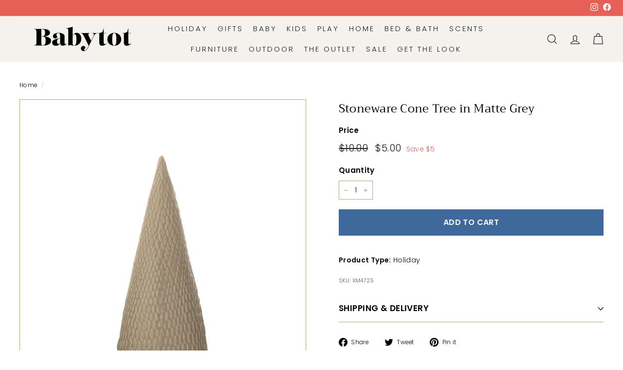

--- FILE ---
content_type: text/html; charset=utf-8
request_url: https://babytot.com/products/3-round-x-6-3-4h-stoneware
body_size: 32824
content:
<!doctype html>
<html class="no-js" lang="en" dir="ltr">
<head>
  <meta charset="utf-8">
  <meta http-equiv="X-UA-Compatible" content="IE=edge,chrome=1">
  <meta name="viewport" content="width=device-width,initial-scale=1">
  <meta name="theme-color" content="#3f689b">
  <link rel="canonical" href="https://babytot.com/products/3-round-x-6-3-4h-stoneware">
  <meta name="google-site-verification" content="ZQklPTqzjrdtdczeCIFm8_drFEd44QmEFdDQzuMkiKY" />
  <link rel="preconnect" href="https://fonts.shopifycdn.com" crossorigin>
  <link rel="dns-prefetch" href="https://productreviews.shopifycdn.com">
  <link rel="dns-prefetch" href="https://ajax.googleapis.com">
  <link rel="dns-prefetch" href="https://maps.googleapis.com">
  <link rel="dns-prefetch" href="https://maps.gstatic.com"><link rel="shortcut icon" href="//babytot.com/cdn/shop/files/Babytot_fav_32x32.png?v=1747670864" type="image/png" /><title>Stoneware Cone Tree in Matte Grey
&ndash; Babytot
</title>
<meta property="og:site_name" content="Babytot">
  <meta property="og:url" content="https://babytot.com/products/3-round-x-6-3-4h-stoneware">
  <meta property="og:title" content="Stoneware Cone Tree in Matte Grey">
  <meta property="og:type" content="product">
  <meta property="og:description" content="Babytot.com is an online boutique featuring home essentials, furniture, decor, gifts, and accessories for little ones, curated by designers from around the world."><meta property="og:image" content="http://babytot.com/cdn/shop/files/xm4725.jpg?v=1746754357">
    <meta property="og:image:secure_url" content="https://babytot.com/cdn/shop/files/xm4725.jpg?v=1746754357">
    <meta property="og:image:width" content="3000">
    <meta property="og:image:height" content="3000"><meta name="twitter:site" content="@">
  <meta name="twitter:card" content="summary_large_image">
  <meta name="twitter:title" content="Stoneware Cone Tree in Matte Grey">
  <meta name="twitter:description" content="Babytot.com is an online boutique featuring home essentials, furniture, decor, gifts, and accessories for little ones, curated by designers from around the world.">
<link rel="stylesheet" href="//babytot.com/cdn/shop/t/2/assets/country-flags.css" media="print" onload="this.media='all'"><style data-shopify>@font-face {
  font-family: Trirong;
  font-weight: 400;
  font-style: normal;
  font-display: swap;
  src: url("//babytot.com/cdn/fonts/trirong/trirong_n4.46b40419aaa69bf77077c3108d75dad5a0318d4b.woff2") format("woff2"),
       url("//babytot.com/cdn/fonts/trirong/trirong_n4.97753898e63cd7e164ad614681eba2c7fe577190.woff") format("woff");
}

  @font-face {
  font-family: Poppins;
  font-weight: 300;
  font-style: normal;
  font-display: swap;
  src: url("//babytot.com/cdn/fonts/poppins/poppins_n3.05f58335c3209cce17da4f1f1ab324ebe2982441.woff2") format("woff2"),
       url("//babytot.com/cdn/fonts/poppins/poppins_n3.6971368e1f131d2c8ff8e3a44a36b577fdda3ff5.woff") format("woff");
}


  @font-face {
  font-family: Poppins;
  font-weight: 600;
  font-style: normal;
  font-display: swap;
  src: url("//babytot.com/cdn/fonts/poppins/poppins_n6.aa29d4918bc243723d56b59572e18228ed0786f6.woff2") format("woff2"),
       url("//babytot.com/cdn/fonts/poppins/poppins_n6.5f815d845fe073750885d5b7e619ee00e8111208.woff") format("woff");
}

  @font-face {
  font-family: Poppins;
  font-weight: 300;
  font-style: italic;
  font-display: swap;
  src: url("//babytot.com/cdn/fonts/poppins/poppins_i3.8536b4423050219f608e17f134fe9ea3b01ed890.woff2") format("woff2"),
       url("//babytot.com/cdn/fonts/poppins/poppins_i3.0f4433ada196bcabf726ed78f8e37e0995762f7f.woff") format("woff");
}

  @font-face {
  font-family: Poppins;
  font-weight: 600;
  font-style: italic;
  font-display: swap;
  src: url("//babytot.com/cdn/fonts/poppins/poppins_i6.bb8044d6203f492888d626dafda3c2999253e8e9.woff2") format("woff2"),
       url("//babytot.com/cdn/fonts/poppins/poppins_i6.e233dec1a61b1e7dead9f920159eda42280a02c3.woff") format("woff");
}

</style><link href="//babytot.com/cdn/shop/t/2/assets/components.css?v=43938978791024381931747691118" rel="stylesheet" type="text/css" media="all" />
  <link href="//babytot.com/cdn/shop/t/2/assets/custom.css?v=97156237758917420761755774183" rel="stylesheet" type="text/css" media="all" />
<style data-shopify>:root {
    --typeHeaderPrimary: Trirong;
    --typeHeaderFallback: serif;
    --typeHeaderSize: 28px;
    --typeHeaderWeight: 400;
    --typeHeaderLineHeight: 1.2;
    --typeHeaderSpacing: 0.01em;

    --typeBasePrimary:Poppins;
    --typeBaseFallback:sans-serif;
    --typeBaseSize: 14px;
    --typeBaseWeight: 300;
    --typeBaseSpacing: 0.025em;
    --typeBaseLineHeight: 1.5;

    --colorSmallImageBg: #ffffff;
    --colorSmallImageBgDark: #f7f7f7;
    --colorLargeImageBg: #ffffff;
    --colorLargeImageBgLight: #ffffff;

    --iconWeight: 3px;
    --iconLinecaps: miter;

    
      --buttonRadius: 0;
      --btnPadding: 11px 20px;
    

    
      --roundness: 0;
    

    
      --gridThickness: 0;
    

    --productTileMargin: 0%;
    --collectionTileMargin: 0%;
    --productTileHorizontalPadding: 2px;
    --productTileVerticalPadding: 0px;
    --productTileBackgroundColor: #ffffff;

    --swatchSize: 40px;
    --quickShipBadgeSize: 155px;
    --quickShipBadgeVerticalPosition: 13px;
    --quickShipBadgeHorizontalPosition: 12px;
  }

  @media screen and (max-width: 768px) {
    :root {
      --typeBaseSize: 12px;

      
        --roundness: 0;
        --btnPadding: 9px 17px;
      
    }
  }</style><style data-shopify>@font-face {
  font-family: Poppins;
  font-weight: 300;
  font-style: normal;
  font-display: swap;
  src: url("//babytot.com/cdn/fonts/poppins/poppins_n3.05f58335c3209cce17da4f1f1ab324ebe2982441.woff2") format("woff2"),
       url("//babytot.com/cdn/fonts/poppins/poppins_n3.6971368e1f131d2c8ff8e3a44a36b577fdda3ff5.woff") format("woff");
}

  @font-face {
  font-family: Poppins;
  font-weight: 300;
  font-style: normal;
  font-display: swap;
  src: url("//babytot.com/cdn/fonts/poppins/poppins_n3.05f58335c3209cce17da4f1f1ab324ebe2982441.woff2") format("woff2"),
       url("//babytot.com/cdn/fonts/poppins/poppins_n3.6971368e1f131d2c8ff8e3a44a36b577fdda3ff5.woff") format("woff");
}

</style><style data-id="global-css" type="text/css">
  .grid-product__badges .cust-quickship, .grid-product__badges .cust-quickship a { 
    font-style:normal!important;
		font-weight:400!important;
		font-family:Poppins, sans-serif!important;
		font-size:15px!important;
		color:#e56057!important;
		text-transform: uppercase;
  } 

  .grid-product__badges .free-shipping-tag {
    font-style:normal!important;
		font-weight:400!important;
		font-family:Poppins, sans-serif!important;
		font-size:15px!important;
		color:#1c1d1d!important;
		text-transform: uppercase;
  }

  .grid-product__badges .free-shipping-tag,
	.grid-product__badges .cust-quickship { 
    letter-spacing:1px!important;
    max-width:100%;
  }

  .grid-product__badges .cust-quickship span{
		font-weight:600;
		letter-spacing:0!important;
	}
	@media only screen and (max-width: 768px) {
		.grid-product__badges .free-shipping-tag,
		.grid-product__badges .cust-quickship{
				font-size:13px!important;
		}
		.grid-product__badges .free-shipping-tag,
		.grid-product__badges .cust-quickship{
				letter-spacing:0.1px!important;
		}
	}
</style><script async crossorigin fetchpriority="high" src="/cdn/shopifycloud/importmap-polyfill/es-modules-shim.2.4.0.js"></script>
<script>
    document.documentElement.className = document.documentElement.className.replace('no-js', 'js');

    window.theme = window.theme || {};
    theme.routes = {
      home: "/",
      collections: "/collections",
      cart: "/cart.js",
      cartPage: "/cart",
      cartAdd: "/cart/add.js",
      cartChange: "/cart/change.js",
      search: "/search",
      predictiveSearch: "/search/suggest"
    };

    theme.strings = {
      soldOut: "Sold Out",
      unavailable: "Unavailable",
      inStockLabel: "In stock, ready to ship",
      oneStockLabel: "Low stock - [count] item left",
      otherStockLabel: "Low stock - [count] items left",
      willNotShipUntil: "Ready to ship [date]",
      willBeInStockAfter: "Back in stock [date]",
      waitingForStock: "Backordered, shipping soon",
      savePrice: "Save [saved_amount]",
      cartEmpty: "Your cart is currently empty.",
      cartTermsConfirmation: "You must agree with the terms and conditions of sales to check out",
      searchCollections: "Collections",
      searchPages: "Pages",
      searchArticles: "Articles",
      maxQuantity: "You can only have [quantity] of [title] in your cart."
    };
    theme.settings = {
      cartType: "dropdown",
      isCustomerTemplate: false,
      moneyFormat: "${{amount}}",
      saveType: "dollar",
      productImageSize: "landscape",
      productImageCover: false,
      predictiveSearch: true,
      predictiveSearchType: null,
      superScriptSetting: false,
      superScriptPrice: false,
      quickView: true,
      quickAdd: true,
      themeName: 'Expanse',
      themeVersion: "5.0.0"
    };
    theme.customSettings = {
      giftWrapId: "46622977523934",
      whitegloveId: "46622977294558",
      oversized: {
        oversized: {
          id: "46623404687582",
          tag: "OVERSIZED"
        },
        oversized49: {
          id: "46622977392862",
          tag: "OVERSIZED49"
        },
        oversized75: {
          id: "46622977360094",
          tag: "OVERSIZED75"
        },
        oversized99: {
          id: "46623404654814",
          tag: "OVERSIZED99"
        },
        oversized149: {
          id: "46622977327326",
          tag: "OVERSIZED149"
        }
      }
    };
  </script><script type="importmap">
{
  "imports": {
    "components/announcement-bar": "//babytot.com/cdn/shop/t/2/assets/announcement-bar.js?v=30886685393339443611745436263",
    "components/announcement-offers": "//babytot.com/cdn/shop/t/2/assets/announcement-offers.js?v=75647460939441763341745436264",
    "components/star-modal": "//babytot.com/cdn/shop/t/2/assets/star-modal.js?v=114701372249412009231745436263",
    "components/notifyme-modal": "//babytot.com/cdn/shop/t/2/assets/notifyme-modal.js?v=166325286060708968161745436263",
    "components/mini-modal": "//babytot.com/cdn/shop/t/2/assets/mini-modal.js?v=9175659735731487901745436265",
    "components/sale-discount-clock": "//babytot.com/cdn/shop/t/2/assets/sale-discount-clock.js?v=151305564165138865131745436265",
    "components/gift-card-recipient-form": "//babytot.com/cdn/shop/t/2/assets/gift-card-recipient-form.js?v=63274452948634539821745436263",
    "components/image-element": "//babytot.com/cdn/shop/t/2/assets/image-element.js?v=149560905999217168541745436265",
    "components/newsletter-reminder": "//babytot.com/cdn/shop/t/2/assets/newsletter-reminder.js?v=158689173741753302301745436263",
    "components/predictive-search": "//babytot.com/cdn/shop/t/2/assets/predictive-search.js?v=289510176319545181745436264",
    "components/price-range": "//babytot.com/cdn/shop/t/2/assets/price-range.js?v=181072884619090886471745436264",
    "components/product-complementary": "//babytot.com/cdn/shop/t/2/assets/product-complementary.js?v=115010611336991946551745436265",
    "components/product-grid-item": "//babytot.com/cdn/shop/t/2/assets/product-grid-item.js?v=163812820723271128961745436265",
    "components/product-images": "//babytot.com/cdn/shop/t/2/assets/product-images.js?v=26792929472828945101745436262",
    "components/quick-add": "//babytot.com/cdn/shop/t/2/assets/quick-add.js?v=42542036387708553681745436264",
    "components/quick-shop": "//babytot.com/cdn/shop/t/2/assets/quick-shop.js?v=14962520786590995971745436264",
    "components/pdp-calculator": "//babytot.com/cdn/shop/t/2/assets/pdp-calculator.js?v=113788565364572857171745436262",
    "components/subcollections": "//babytot.com/cdn/shop/t/2/assets/subcollections.js?v=25529747887270535001745436264",
    "components/section-age-verification-popup": "//babytot.com/cdn/shop/t/2/assets/section-age-verification-popup.js?v=570856957843724541745436262",
    "components/section-background-image-text": "//babytot.com/cdn/shop/t/2/assets/section-background-image-text.js?v=134193327559148673711745436262",
    "components/section-collection-header": "//babytot.com/cdn/shop/t/2/assets/section-collection-header.js?v=62104955657552942271745436264",
    "components/section-countdown": "//babytot.com/cdn/shop/t/2/assets/section-countdown.js?v=83619262456850900011745436264",
    "components/section-featured-collection": "//babytot.com/cdn/shop/t/2/assets/section-featured-collection.js?v=21755458539509816171745436264",
    "components/section-related-products": "//babytot.com/cdn/shop/t/2/assets/section-related-products.js?v=13263549187827023031745436263",
    "components/section-bundle-products": "//babytot.com/cdn/shop/t/2/assets/section-bundle-products.js?v=22669471697373705551745436263",
    "components/collection-promotion": "//babytot.com/cdn/shop/t/2/assets/collection-promotion.js?v=32445961241674590751745436265",
    "components/section-footer": "//babytot.com/cdn/shop/t/2/assets/section-footer.js?v=143843864055408484941745436265",
    "components/section-header": "//babytot.com/cdn/shop/t/2/assets/section-header.js?v=114101115667708695071745436265",
    "components/section-hero-video": "//babytot.com/cdn/shop/t/2/assets/section-hero-video.js?v=138616389493027501011745436265",
    "components/section-hotspots": "//babytot.com/cdn/shop/t/2/assets/section-hotspots.js?v=118949170610172005021745436262",
    "components/section-image-compare": "//babytot.com/cdn/shop/t/2/assets/section-image-compare.js?v=25526173009852246331745436262",
    "components/section-main-cart": "//babytot.com/cdn/shop/t/2/assets/section-main-cart.js?v=102282689976117535291745436263",
    "components/section-main-collection": "//babytot.com/cdn/shop/t/2/assets/section-main-collection.js?v=178808321021703902081745436263",
    "components/section-main-product": "//babytot.com/cdn/shop/t/2/assets/section-main-product.js?v=48829736225712131391745436263",
    "components/section-main-search": "//babytot.com/cdn/shop/t/2/assets/section-main-search.js?v=91363574603513782361745436264",
    "components/section-map": "//babytot.com/cdn/shop/t/2/assets/section-map.js?v=85731902998194521351745436264",
    "components/section-more-products-vendor": "//babytot.com/cdn/shop/t/2/assets/section-more-products-vendor.js?v=79504021312949009951745436264",
    "components/section-newsletter-popup": "//babytot.com/cdn/shop/t/2/assets/section-newsletter-popup.js?v=170953806956104469461745436265",
    "components/section-password-header": "//babytot.com/cdn/shop/t/2/assets/section-password-header.js?v=152732804639088855281745436265",
    "components/section-product-recommendations": "//babytot.com/cdn/shop/t/2/assets/section-product-recommendations.js?v=68463675784327451211745436262",
    "components/section-promo-grid": "//babytot.com/cdn/shop/t/2/assets/section-promo-grid.js?v=40677006983618170181745436262",
    "components/section-recently-viewed": "//babytot.com/cdn/shop/t/2/assets/section-recently-viewed.js?v=39063940031818075691745436263",
    "components/section-slideshow": "//babytot.com/cdn/shop/t/2/assets/section-slideshow.js?v=78404926763425096301745436264",
    "components/section-slideshow-image": "//babytot.com/cdn/shop/t/2/assets/section-slideshow-image.js?v=78404926763425096301745436263",
    "components/section-slideshow-split": "//babytot.com/cdn/shop/t/2/assets/section-slideshow-split.js?v=78404926763425096301745436264",
    "components/section-store-availability": "//babytot.com/cdn/shop/t/2/assets/section-store-availability.js?v=179020056623871860581745436264",
    "components/section-testimonials": "//babytot.com/cdn/shop/t/2/assets/section-testimonials.js?v=135504612583298795321745436265",
    "components/section-toolbar": "//babytot.com/cdn/shop/t/2/assets/section-toolbar.js?v=14299456639269795831745436265",
    "components/tool-tip": "//babytot.com/cdn/shop/t/2/assets/tool-tip.js?v=80946909978688486381745436263",
    "components/tool-tip-trigger": "//babytot.com/cdn/shop/t/2/assets/tool-tip-trigger.js?v=34194649362372648151745436262",
    "@archetype-themes/scripts/helpers/init-AOS": "//babytot.com/cdn/shop/t/2/assets/init-AOS.js?v=133119721856805501371745436262",
    "@archetype-themes/scripts/config": "//babytot.com/cdn/shop/t/2/assets/config.js?v=182715560184026551971745436263",
    "@archetype-themes/scripts/helpers/sections": "//babytot.com/cdn/shop/t/2/assets/sections.js?v=30525676374169029511745436262",
    "js-cookie": "//babytot.com/cdn/shop/t/2/assets/js.cookie.mjs?v=38015963105781969301745436264",
    "@archetype-themes/scripts/modules/modal": "//babytot.com/cdn/shop/t/2/assets/modal.js?v=45231143018390192411745436262",
    "@archetype-themes/scripts/modules/slideshow": "//babytot.com/cdn/shop/t/2/assets/slideshow.js?v=77282770016221132921745436263",
    "@archetype-themes/scripts/modules/product-recommendations": "//babytot.com/cdn/shop/t/2/assets/product-recommendations.js?v=170611823807247142241745436263",
    "nouislider": "//babytot.com/cdn/shop/t/2/assets/nouislider.js?v=100438778919154896961745436264",
    "@archetype-themes/scripts/helpers/currency": "//babytot.com/cdn/shop/t/2/assets/currency.js?v=14275331480271113601745436264",
    "@archetype-themes/scripts/helpers/delegate": "//babytot.com/cdn/shop/t/2/assets/delegate.js?v=150733600779017316001745436265",
    "@archetype-themes/scripts/modules/swatches": "//babytot.com/cdn/shop/t/2/assets/swatches.js?v=103882278052475410121745436264",
    "@archetype-themes/scripts/modules/photoswipe": "//babytot.com/cdn/shop/t/2/assets/photoswipe.js?v=133149125523312087301745436263",
    "@archetype-themes/scripts/modules/product": "//babytot.com/cdn/shop/t/2/assets/product.js?v=116150609565800575671755044973",
    "@archetype-themes/scripts/modules/collapsibles": "//babytot.com/cdn/shop/t/2/assets/collapsibles.js?v=173915476688299204401745436264",
    "@archetype-themes/scripts/modules/header-nav": "//babytot.com/cdn/shop/t/2/assets/header-nav.js?v=153535264877449452281745436264",
    "@archetype-themes/scripts/modules/parallax": "//babytot.com/cdn/shop/t/2/assets/parallax.js?v=20658553194097617601745436265",
    "@archetype-themes/scripts/modules/collection-template": "//babytot.com/cdn/shop/t/2/assets/collection-template.js?v=31105868579765096811745436266",
    "@archetype-themes/scripts/modules/disclosure": "//babytot.com/cdn/shop/t/2/assets/disclosure.js?v=24495297545550370831745436265",
    "@archetype-themes/scripts/modules/mobile-nav": "//babytot.com/cdn/shop/t/2/assets/mobile-nav.js?v=46914151619224966691745436262",
    "@archetype-themes/scripts/modules/header-search": "//babytot.com/cdn/shop/t/2/assets/header-search.js?v=96962303281191137591745436264",
    "@archetype-themes/scripts/modules/cart-drawer": "//babytot.com/cdn/shop/t/2/assets/cart-drawer.js?v=69292922150004476711745436263",
    "@archetype-themes/scripts/helpers/utils": "//babytot.com/cdn/shop/t/2/assets/utils.js?v=183768819557536265621745436263",
    "@archetype-themes/scripts/helpers/size-drawer": "//babytot.com/cdn/shop/t/2/assets/size-drawer.js?v=16908746908081919891745436262",
    "@archetype-themes/scripts/modules/video-section": "//babytot.com/cdn/shop/t/2/assets/video-section.js?v=38415978955926866351745436264",
    "@archetype-themes/scripts/modules/cart-form": "//babytot.com/cdn/shop/t/2/assets/cart-form.js?v=168008282941067596591763225188",
    "@archetype-themes/scripts/helpers/init-observer": "//babytot.com/cdn/shop/t/2/assets/init-observer.js?v=151712110650051136771745436263",
    "@archetype-themes/scripts/helpers/ajax-renderer": "//babytot.com/cdn/shop/t/2/assets/ajax-renderer.js?v=167707973626936292861745436262",
    "@archetype-themes/scripts/modules/tool-tip": "//babytot.com/cdn/shop/t/2/assets/tool-tip.js?v=80946909978688486381745436263",
    "@archetype-themes/scripts/modules/tool-tip-trigger": "//babytot.com/cdn/shop/t/2/assets/tool-tip-trigger.js?v=34194649362372648151745436262",
    "@archetype-themes/scripts/modules/drawers": "//babytot.com/cdn/shop/t/2/assets/drawers.js?v=90797109483806998381745436262",
    "@archetype-themes/scripts/helpers/init-globals": "//babytot.com/cdn/shop/t/2/assets/init-globals.js?v=16676157518817258321745436262",
    "aos": "//babytot.com/cdn/shop/t/2/assets/aos.js?v=106204913141253275521745436264",
    "@archetype-themes/scripts/helpers/a11y": "//babytot.com/cdn/shop/t/2/assets/a11y.js?v=114228441666679744341745436262",
    "@archetype-themes/scripts/vendors/animape": "//babytot.com/cdn/shop/t/2/assets/animape.js?v=69069856923752907281745436263",
    "@archetype-themes/scripts/vendors/flickity": "//babytot.com/cdn/shop/t/2/assets/flickity.js?v=32711642900044031501745436263",
    "@archetype-themes/scripts/vendors/flickity-fade": "//babytot.com/cdn/shop/t/2/assets/flickity-fade.js?v=70708211373116380081745436263",
    "@archetype-themes/scripts/vendors/photoswipe.min": "//babytot.com/cdn/shop/t/2/assets/photoswipe.min.js?v=96706414436924913981745436263",
    "@archetype-themes/scripts/vendors/photoswipe-ui-default.min": "//babytot.com/cdn/shop/t/2/assets/photoswipe-ui-default.min.js?v=52395271779278780601745436262",
    "@archetype-themes/scripts/helpers/images": "//babytot.com/cdn/shop/t/2/assets/images.js?v=154579799771787317231745436265",
    "@archetype-themes/scripts/helpers/variants": "//babytot.com/cdn/shop/t/2/assets/variants.js?v=140263944250498066851745436264",
    "@archetype-themes/scripts/modules/variant-availability": "//babytot.com/cdn/shop/t/2/assets/variant-availability.js?v=106313593704684021601745436263",
    "@archetype-themes/scripts/modules/quantity-selectors": "//babytot.com/cdn/shop/t/2/assets/quantity-selectors.js?v=178442810087475400461745436263",
    "@archetype-themes/scripts/modules/product-ajax-form": "//babytot.com/cdn/shop/t/2/assets/product-ajax-form.js?v=45286372662954260641745436265",
    "@archetype-themes/scripts/helpers/youtube": "//babytot.com/cdn/shop/t/2/assets/youtube.js?v=58030359294421050461745436265",
    "@archetype-themes/scripts/helpers/vimeo": "//babytot.com/cdn/shop/t/2/assets/vimeo.js?v=147998489296355848171745436265",
    "@archetype-themes/scripts/modules/product-media": "//babytot.com/cdn/shop/t/2/assets/product-media.js?v=7149764575920620621745436262",
    "@archetype-themes/scripts/modules/collection-sidebar": "//babytot.com/cdn/shop/t/2/assets/collection-sidebar.js?v=102654819825539199081745436265",
    "@archetype-themes/scripts/modules/cart-api": "//babytot.com/cdn/shop/t/2/assets/cart-api.js?v=177228419985507265221745436263",
    "@archetype-themes/scripts/modules/video-modal": "//babytot.com/cdn/shop/t/2/assets/video-modal.js?v=5964877832267866681745436264",
    "@archetype-themes/scripts/modules/animation-observer": "//babytot.com/cdn/shop/t/2/assets/animation-observer.js?v=110233317842681188241745436263",
    "@archetype-themes/scripts/modules/page-transitions": "//babytot.com/cdn/shop/t/2/assets/page-transitions.js?v=72265230091955981801745436264",
    "@archetype-themes/scripts/helpers/rte": "//babytot.com/cdn/shop/t/2/assets/rte.js?v=124638893503654398791745436264",
    "@archetype-themes/scripts/helpers/library-loader": "//babytot.com/cdn/shop/t/2/assets/library-loader.js?v=109812686109916403541745436264"
  }
}
</script><script>
  if (!(HTMLScriptElement.supports && HTMLScriptElement.supports('importmap'))) {
    const el = document.createElement('script');
    el.async = true;
    el.src = "//babytot.com/cdn/shop/t/2/assets/es-module-shims.min.js?v=63404930985865369141745436262";
    document.head.appendChild(el);
  }
</script>
<link rel="modulepreload" href="//babytot.com/cdn/shop/t/2/assets/is-land.min.js?v=150365442064817536931745436263">
<script type="module" src="//babytot.com/cdn/shop/t/2/assets/is-land.min.js?v=150365442064817536931745436263"></script>



<script type="module">
  try {
    const importMap = document.querySelector('script[type="importmap"]')
    const importMapJson = JSON.parse(importMap.textContent)
    const importMapModules = Object.values(importMapJson.imports)
    for (let i = 0; i < importMapModules.length; i++) {
      const link = document.createElement('link')
      link.rel = 'modulepreload'
      link.href = importMapModules[i]
      document.head.appendChild(link)
    }
  } catch (e) {
    console.error(e)
  }
</script>
<script>window.performance && window.performance.mark && window.performance.mark('shopify.content_for_header.start');</script><meta id="shopify-digital-wallet" name="shopify-digital-wallet" content="/71374733534/digital_wallets/dialog">
<link rel="alternate" type="application/json+oembed" href="https://babytot.com/products/3-round-x-6-3-4h-stoneware.oembed">
<script async="async" src="/checkouts/internal/preloads.js?locale=en-US"></script>
<script id="shopify-features" type="application/json">{"accessToken":"6d6140dc37af5d74536991af81dc810c","betas":["rich-media-storefront-analytics"],"domain":"babytot.com","predictiveSearch":true,"shopId":71374733534,"locale":"en"}</script>
<script>var Shopify = Shopify || {};
Shopify.shop = "babytot-new.myshopify.com";
Shopify.locale = "en";
Shopify.currency = {"active":"USD","rate":"1.0"};
Shopify.country = "US";
Shopify.theme = {"name":"new-babytot-theme-expanse-5\/main","id":148453097694,"schema_name":"Expanse","schema_version":"5.0.0","theme_store_id":null,"role":"main"};
Shopify.theme.handle = "null";
Shopify.theme.style = {"id":null,"handle":null};
Shopify.cdnHost = "babytot.com/cdn";
Shopify.routes = Shopify.routes || {};
Shopify.routes.root = "/";</script>
<script type="module">!function(o){(o.Shopify=o.Shopify||{}).modules=!0}(window);</script>
<script>!function(o){function n(){var o=[];function n(){o.push(Array.prototype.slice.apply(arguments))}return n.q=o,n}var t=o.Shopify=o.Shopify||{};t.loadFeatures=n(),t.autoloadFeatures=n()}(window);</script>
<script id="shop-js-analytics" type="application/json">{"pageType":"product"}</script>
<script defer="defer" async type="module" src="//babytot.com/cdn/shopifycloud/shop-js/modules/v2/client.init-shop-cart-sync_BT-GjEfc.en.esm.js"></script>
<script defer="defer" async type="module" src="//babytot.com/cdn/shopifycloud/shop-js/modules/v2/chunk.common_D58fp_Oc.esm.js"></script>
<script defer="defer" async type="module" src="//babytot.com/cdn/shopifycloud/shop-js/modules/v2/chunk.modal_xMitdFEc.esm.js"></script>
<script type="module">
  await import("//babytot.com/cdn/shopifycloud/shop-js/modules/v2/client.init-shop-cart-sync_BT-GjEfc.en.esm.js");
await import("//babytot.com/cdn/shopifycloud/shop-js/modules/v2/chunk.common_D58fp_Oc.esm.js");
await import("//babytot.com/cdn/shopifycloud/shop-js/modules/v2/chunk.modal_xMitdFEc.esm.js");

  window.Shopify.SignInWithShop?.initShopCartSync?.({"fedCMEnabled":true,"windoidEnabled":true});

</script>
<script id="__st">var __st={"a":71374733534,"offset":-18000,"reqid":"0779c6a3-3dea-4355-8452-b2874c3bc79c-1769032537","pageurl":"babytot.com\/products\/3-round-x-6-3-4h-stoneware","u":"3b34999eb98d","p":"product","rtyp":"product","rid":8895383273694};</script>
<script>window.ShopifyPaypalV4VisibilityTracking = true;</script>
<script id="captcha-bootstrap">!function(){'use strict';const t='contact',e='account',n='new_comment',o=[[t,t],['blogs',n],['comments',n],[t,'customer']],c=[[e,'customer_login'],[e,'guest_login'],[e,'recover_customer_password'],[e,'create_customer']],r=t=>t.map((([t,e])=>`form[action*='/${t}']:not([data-nocaptcha='true']) input[name='form_type'][value='${e}']`)).join(','),a=t=>()=>t?[...document.querySelectorAll(t)].map((t=>t.form)):[];function s(){const t=[...o],e=r(t);return a(e)}const i='password',u='form_key',d=['recaptcha-v3-token','g-recaptcha-response','h-captcha-response',i],f=()=>{try{return window.sessionStorage}catch{return}},m='__shopify_v',_=t=>t.elements[u];function p(t,e,n=!1){try{const o=window.sessionStorage,c=JSON.parse(o.getItem(e)),{data:r}=function(t){const{data:e,action:n}=t;return t[m]||n?{data:e,action:n}:{data:t,action:n}}(c);for(const[e,n]of Object.entries(r))t.elements[e]&&(t.elements[e].value=n);n&&o.removeItem(e)}catch(o){console.error('form repopulation failed',{error:o})}}const l='form_type',E='cptcha';function T(t){t.dataset[E]=!0}const w=window,h=w.document,L='Shopify',v='ce_forms',y='captcha';let A=!1;((t,e)=>{const n=(g='f06e6c50-85a8-45c8-87d0-21a2b65856fe',I='https://cdn.shopify.com/shopifycloud/storefront-forms-hcaptcha/ce_storefront_forms_captcha_hcaptcha.v1.5.2.iife.js',D={infoText:'Protected by hCaptcha',privacyText:'Privacy',termsText:'Terms'},(t,e,n)=>{const o=w[L][v],c=o.bindForm;if(c)return c(t,g,e,D).then(n);var r;o.q.push([[t,g,e,D],n]),r=I,A||(h.body.append(Object.assign(h.createElement('script'),{id:'captcha-provider',async:!0,src:r})),A=!0)});var g,I,D;w[L]=w[L]||{},w[L][v]=w[L][v]||{},w[L][v].q=[],w[L][y]=w[L][y]||{},w[L][y].protect=function(t,e){n(t,void 0,e),T(t)},Object.freeze(w[L][y]),function(t,e,n,w,h,L){const[v,y,A,g]=function(t,e,n){const i=e?o:[],u=t?c:[],d=[...i,...u],f=r(d),m=r(i),_=r(d.filter((([t,e])=>n.includes(e))));return[a(f),a(m),a(_),s()]}(w,h,L),I=t=>{const e=t.target;return e instanceof HTMLFormElement?e:e&&e.form},D=t=>v().includes(t);t.addEventListener('submit',(t=>{const e=I(t);if(!e)return;const n=D(e)&&!e.dataset.hcaptchaBound&&!e.dataset.recaptchaBound,o=_(e),c=g().includes(e)&&(!o||!o.value);(n||c)&&t.preventDefault(),c&&!n&&(function(t){try{if(!f())return;!function(t){const e=f();if(!e)return;const n=_(t);if(!n)return;const o=n.value;o&&e.removeItem(o)}(t);const e=Array.from(Array(32),(()=>Math.random().toString(36)[2])).join('');!function(t,e){_(t)||t.append(Object.assign(document.createElement('input'),{type:'hidden',name:u})),t.elements[u].value=e}(t,e),function(t,e){const n=f();if(!n)return;const o=[...t.querySelectorAll(`input[type='${i}']`)].map((({name:t})=>t)),c=[...d,...o],r={};for(const[a,s]of new FormData(t).entries())c.includes(a)||(r[a]=s);n.setItem(e,JSON.stringify({[m]:1,action:t.action,data:r}))}(t,e)}catch(e){console.error('failed to persist form',e)}}(e),e.submit())}));const S=(t,e)=>{t&&!t.dataset[E]&&(n(t,e.some((e=>e===t))),T(t))};for(const o of['focusin','change'])t.addEventListener(o,(t=>{const e=I(t);D(e)&&S(e,y())}));const B=e.get('form_key'),M=e.get(l),P=B&&M;t.addEventListener('DOMContentLoaded',(()=>{const t=y();if(P)for(const e of t)e.elements[l].value===M&&p(e,B);[...new Set([...A(),...v().filter((t=>'true'===t.dataset.shopifyCaptcha))])].forEach((e=>S(e,t)))}))}(h,new URLSearchParams(w.location.search),n,t,e,['guest_login'])})(!0,!0)}();</script>
<script integrity="sha256-4kQ18oKyAcykRKYeNunJcIwy7WH5gtpwJnB7kiuLZ1E=" data-source-attribution="shopify.loadfeatures" defer="defer" src="//babytot.com/cdn/shopifycloud/storefront/assets/storefront/load_feature-a0a9edcb.js" crossorigin="anonymous"></script>
<script data-source-attribution="shopify.dynamic_checkout.dynamic.init">var Shopify=Shopify||{};Shopify.PaymentButton=Shopify.PaymentButton||{isStorefrontPortableWallets:!0,init:function(){window.Shopify.PaymentButton.init=function(){};var t=document.createElement("script");t.src="https://babytot.com/cdn/shopifycloud/portable-wallets/latest/portable-wallets.en.js",t.type="module",document.head.appendChild(t)}};
</script>
<script data-source-attribution="shopify.dynamic_checkout.buyer_consent">
  function portableWalletsHideBuyerConsent(e){var t=document.getElementById("shopify-buyer-consent"),n=document.getElementById("shopify-subscription-policy-button");t&&n&&(t.classList.add("hidden"),t.setAttribute("aria-hidden","true"),n.removeEventListener("click",e))}function portableWalletsShowBuyerConsent(e){var t=document.getElementById("shopify-buyer-consent"),n=document.getElementById("shopify-subscription-policy-button");t&&n&&(t.classList.remove("hidden"),t.removeAttribute("aria-hidden"),n.addEventListener("click",e))}window.Shopify?.PaymentButton&&(window.Shopify.PaymentButton.hideBuyerConsent=portableWalletsHideBuyerConsent,window.Shopify.PaymentButton.showBuyerConsent=portableWalletsShowBuyerConsent);
</script>
<script data-source-attribution="shopify.dynamic_checkout.cart.bootstrap">document.addEventListener("DOMContentLoaded",(function(){function t(){return document.querySelector("shopify-accelerated-checkout-cart, shopify-accelerated-checkout")}if(t())Shopify.PaymentButton.init();else{new MutationObserver((function(e,n){t()&&(Shopify.PaymentButton.init(),n.disconnect())})).observe(document.body,{childList:!0,subtree:!0})}}));
</script>
<link id="shopify-accelerated-checkout-styles" rel="stylesheet" media="screen" href="https://babytot.com/cdn/shopifycloud/portable-wallets/latest/accelerated-checkout-backwards-compat.css" crossorigin="anonymous">
<style id="shopify-accelerated-checkout-cart">
        #shopify-buyer-consent {
  margin-top: 1em;
  display: inline-block;
  width: 100%;
}

#shopify-buyer-consent.hidden {
  display: none;
}

#shopify-subscription-policy-button {
  background: none;
  border: none;
  padding: 0;
  text-decoration: underline;
  font-size: inherit;
  cursor: pointer;
}

#shopify-subscription-policy-button::before {
  box-shadow: none;
}

      </style>

<script>window.performance && window.performance.mark && window.performance.mark('shopify.content_for_header.end');</script>
  
  <script src="//babytot.com/cdn/shop/t/2/assets/theme.js?v=116599675019617543361745521718" defer="defer"></script>
  <script src="//babytot.com/cdn/shop/t/2/assets/custom.js?v=82306096475181037031745436265" defer="defer"></script>
    <link rel="preload stylesheet" href="//babytot.com/cdn/shop/t/2/assets/boost-pfs-instant-search.css?v=91583070662075577461745436287" as="style">
    
<link rel="stylesheet" href="//babytot.com/cdn/shop/t/2/assets/boost-pfs-custom.css?v=94266904389735261831745436287" media="print" onload="this.media='all'; this.onload=null;">
    <link rel="stylesheet" href="//babytot.com/cdn/shop/t/2/assets/boost-custom-fix.css?v=169858555610458477351745436264" media="print" onload="this.media='all'; this.onload=null;">

  

  

<link href="https://monorail-edge.shopifysvc.com" rel="dns-prefetch">
<script>(function(){if ("sendBeacon" in navigator && "performance" in window) {try {var session_token_from_headers = performance.getEntriesByType('navigation')[0].serverTiming.find(x => x.name == '_s').description;} catch {var session_token_from_headers = undefined;}var session_cookie_matches = document.cookie.match(/_shopify_s=([^;]*)/);var session_token_from_cookie = session_cookie_matches && session_cookie_matches.length === 2 ? session_cookie_matches[1] : "";var session_token = session_token_from_headers || session_token_from_cookie || "";function handle_abandonment_event(e) {var entries = performance.getEntries().filter(function(entry) {return /monorail-edge.shopifysvc.com/.test(entry.name);});if (!window.abandonment_tracked && entries.length === 0) {window.abandonment_tracked = true;var currentMs = Date.now();var navigation_start = performance.timing.navigationStart;var payload = {shop_id: 71374733534,url: window.location.href,navigation_start,duration: currentMs - navigation_start,session_token,page_type: "product"};window.navigator.sendBeacon("https://monorail-edge.shopifysvc.com/v1/produce", JSON.stringify({schema_id: "online_store_buyer_site_abandonment/1.1",payload: payload,metadata: {event_created_at_ms: currentMs,event_sent_at_ms: currentMs}}));}}window.addEventListener('pagehide', handle_abandonment_event);}}());</script>
<script id="web-pixels-manager-setup">(function e(e,d,r,n,o){if(void 0===o&&(o={}),!Boolean(null===(a=null===(i=window.Shopify)||void 0===i?void 0:i.analytics)||void 0===a?void 0:a.replayQueue)){var i,a;window.Shopify=window.Shopify||{};var t=window.Shopify;t.analytics=t.analytics||{};var s=t.analytics;s.replayQueue=[],s.publish=function(e,d,r){return s.replayQueue.push([e,d,r]),!0};try{self.performance.mark("wpm:start")}catch(e){}var l=function(){var e={modern:/Edge?\/(1{2}[4-9]|1[2-9]\d|[2-9]\d{2}|\d{4,})\.\d+(\.\d+|)|Firefox\/(1{2}[4-9]|1[2-9]\d|[2-9]\d{2}|\d{4,})\.\d+(\.\d+|)|Chrom(ium|e)\/(9{2}|\d{3,})\.\d+(\.\d+|)|(Maci|X1{2}).+ Version\/(15\.\d+|(1[6-9]|[2-9]\d|\d{3,})\.\d+)([,.]\d+|)( \(\w+\)|)( Mobile\/\w+|) Safari\/|Chrome.+OPR\/(9{2}|\d{3,})\.\d+\.\d+|(CPU[ +]OS|iPhone[ +]OS|CPU[ +]iPhone|CPU IPhone OS|CPU iPad OS)[ +]+(15[._]\d+|(1[6-9]|[2-9]\d|\d{3,})[._]\d+)([._]\d+|)|Android:?[ /-](13[3-9]|1[4-9]\d|[2-9]\d{2}|\d{4,})(\.\d+|)(\.\d+|)|Android.+Firefox\/(13[5-9]|1[4-9]\d|[2-9]\d{2}|\d{4,})\.\d+(\.\d+|)|Android.+Chrom(ium|e)\/(13[3-9]|1[4-9]\d|[2-9]\d{2}|\d{4,})\.\d+(\.\d+|)|SamsungBrowser\/([2-9]\d|\d{3,})\.\d+/,legacy:/Edge?\/(1[6-9]|[2-9]\d|\d{3,})\.\d+(\.\d+|)|Firefox\/(5[4-9]|[6-9]\d|\d{3,})\.\d+(\.\d+|)|Chrom(ium|e)\/(5[1-9]|[6-9]\d|\d{3,})\.\d+(\.\d+|)([\d.]+$|.*Safari\/(?![\d.]+ Edge\/[\d.]+$))|(Maci|X1{2}).+ Version\/(10\.\d+|(1[1-9]|[2-9]\d|\d{3,})\.\d+)([,.]\d+|)( \(\w+\)|)( Mobile\/\w+|) Safari\/|Chrome.+OPR\/(3[89]|[4-9]\d|\d{3,})\.\d+\.\d+|(CPU[ +]OS|iPhone[ +]OS|CPU[ +]iPhone|CPU IPhone OS|CPU iPad OS)[ +]+(10[._]\d+|(1[1-9]|[2-9]\d|\d{3,})[._]\d+)([._]\d+|)|Android:?[ /-](13[3-9]|1[4-9]\d|[2-9]\d{2}|\d{4,})(\.\d+|)(\.\d+|)|Mobile Safari.+OPR\/([89]\d|\d{3,})\.\d+\.\d+|Android.+Firefox\/(13[5-9]|1[4-9]\d|[2-9]\d{2}|\d{4,})\.\d+(\.\d+|)|Android.+Chrom(ium|e)\/(13[3-9]|1[4-9]\d|[2-9]\d{2}|\d{4,})\.\d+(\.\d+|)|Android.+(UC? ?Browser|UCWEB|U3)[ /]?(15\.([5-9]|\d{2,})|(1[6-9]|[2-9]\d|\d{3,})\.\d+)\.\d+|SamsungBrowser\/(5\.\d+|([6-9]|\d{2,})\.\d+)|Android.+MQ{2}Browser\/(14(\.(9|\d{2,})|)|(1[5-9]|[2-9]\d|\d{3,})(\.\d+|))(\.\d+|)|K[Aa][Ii]OS\/(3\.\d+|([4-9]|\d{2,})\.\d+)(\.\d+|)/},d=e.modern,r=e.legacy,n=navigator.userAgent;return n.match(d)?"modern":n.match(r)?"legacy":"unknown"}(),u="modern"===l?"modern":"legacy",c=(null!=n?n:{modern:"",legacy:""})[u],f=function(e){return[e.baseUrl,"/wpm","/b",e.hashVersion,"modern"===e.buildTarget?"m":"l",".js"].join("")}({baseUrl:d,hashVersion:r,buildTarget:u}),m=function(e){var d=e.version,r=e.bundleTarget,n=e.surface,o=e.pageUrl,i=e.monorailEndpoint;return{emit:function(e){var a=e.status,t=e.errorMsg,s=(new Date).getTime(),l=JSON.stringify({metadata:{event_sent_at_ms:s},events:[{schema_id:"web_pixels_manager_load/3.1",payload:{version:d,bundle_target:r,page_url:o,status:a,surface:n,error_msg:t},metadata:{event_created_at_ms:s}}]});if(!i)return console&&console.warn&&console.warn("[Web Pixels Manager] No Monorail endpoint provided, skipping logging."),!1;try{return self.navigator.sendBeacon.bind(self.navigator)(i,l)}catch(e){}var u=new XMLHttpRequest;try{return u.open("POST",i,!0),u.setRequestHeader("Content-Type","text/plain"),u.send(l),!0}catch(e){return console&&console.warn&&console.warn("[Web Pixels Manager] Got an unhandled error while logging to Monorail."),!1}}}}({version:r,bundleTarget:l,surface:e.surface,pageUrl:self.location.href,monorailEndpoint:e.monorailEndpoint});try{o.browserTarget=l,function(e){var d=e.src,r=e.async,n=void 0===r||r,o=e.onload,i=e.onerror,a=e.sri,t=e.scriptDataAttributes,s=void 0===t?{}:t,l=document.createElement("script"),u=document.querySelector("head"),c=document.querySelector("body");if(l.async=n,l.src=d,a&&(l.integrity=a,l.crossOrigin="anonymous"),s)for(var f in s)if(Object.prototype.hasOwnProperty.call(s,f))try{l.dataset[f]=s[f]}catch(e){}if(o&&l.addEventListener("load",o),i&&l.addEventListener("error",i),u)u.appendChild(l);else{if(!c)throw new Error("Did not find a head or body element to append the script");c.appendChild(l)}}({src:f,async:!0,onload:function(){if(!function(){var e,d;return Boolean(null===(d=null===(e=window.Shopify)||void 0===e?void 0:e.analytics)||void 0===d?void 0:d.initialized)}()){var d=window.webPixelsManager.init(e)||void 0;if(d){var r=window.Shopify.analytics;r.replayQueue.forEach((function(e){var r=e[0],n=e[1],o=e[2];d.publishCustomEvent(r,n,o)})),r.replayQueue=[],r.publish=d.publishCustomEvent,r.visitor=d.visitor,r.initialized=!0}}},onerror:function(){return m.emit({status:"failed",errorMsg:"".concat(f," has failed to load")})},sri:function(e){var d=/^sha384-[A-Za-z0-9+/=]+$/;return"string"==typeof e&&d.test(e)}(c)?c:"",scriptDataAttributes:o}),m.emit({status:"loading"})}catch(e){m.emit({status:"failed",errorMsg:(null==e?void 0:e.message)||"Unknown error"})}}})({shopId: 71374733534,storefrontBaseUrl: "https://babytot.com",extensionsBaseUrl: "https://extensions.shopifycdn.com/cdn/shopifycloud/web-pixels-manager",monorailEndpoint: "https://monorail-edge.shopifysvc.com/unstable/produce_batch",surface: "storefront-renderer",enabledBetaFlags: ["2dca8a86"],webPixelsConfigList: [{"id":"973406430","configuration":"{\"tagID\":\"2613127281113\"}","eventPayloadVersion":"v1","runtimeContext":"STRICT","scriptVersion":"18031546ee651571ed29edbe71a3550b","type":"APP","apiClientId":3009811,"privacyPurposes":["ANALYTICS","MARKETING","SALE_OF_DATA"],"dataSharingAdjustments":{"protectedCustomerApprovalScopes":["read_customer_address","read_customer_email","read_customer_name","read_customer_personal_data","read_customer_phone"]}},{"id":"97517790","eventPayloadVersion":"1","runtimeContext":"LAX","scriptVersion":"1","type":"CUSTOM","privacyPurposes":["ANALYTICS","MARKETING","SALE_OF_DATA"],"name":"Google Ads Conversion Tracking"},{"id":"shopify-app-pixel","configuration":"{}","eventPayloadVersion":"v1","runtimeContext":"STRICT","scriptVersion":"0450","apiClientId":"shopify-pixel","type":"APP","privacyPurposes":["ANALYTICS","MARKETING"]},{"id":"shopify-custom-pixel","eventPayloadVersion":"v1","runtimeContext":"LAX","scriptVersion":"0450","apiClientId":"shopify-pixel","type":"CUSTOM","privacyPurposes":["ANALYTICS","MARKETING"]}],isMerchantRequest: false,initData: {"shop":{"name":"Babytot","paymentSettings":{"currencyCode":"USD"},"myshopifyDomain":"babytot-new.myshopify.com","countryCode":"US","storefrontUrl":"https:\/\/babytot.com"},"customer":null,"cart":null,"checkout":null,"productVariants":[{"price":{"amount":5.0,"currencyCode":"USD"},"product":{"title":"Stoneware Cone Tree in Matte Grey","vendor":"BD Edition","id":"8895383273694","untranslatedTitle":"Stoneware Cone Tree in Matte Grey","url":"\/products\/3-round-x-6-3-4h-stoneware","type":"Holiday"},"id":"46681099010270","image":{"src":"\/\/babytot.com\/cdn\/shop\/files\/xm4725.jpg?v=1746754357"},"sku":"XM4725","title":"Default Title","untranslatedTitle":"Default Title"}],"purchasingCompany":null},},"https://babytot.com/cdn","fcfee988w5aeb613cpc8e4bc33m6693e112",{"modern":"","legacy":""},{"shopId":"71374733534","storefrontBaseUrl":"https:\/\/babytot.com","extensionBaseUrl":"https:\/\/extensions.shopifycdn.com\/cdn\/shopifycloud\/web-pixels-manager","surface":"storefront-renderer","enabledBetaFlags":"[\"2dca8a86\"]","isMerchantRequest":"false","hashVersion":"fcfee988w5aeb613cpc8e4bc33m6693e112","publish":"custom","events":"[[\"page_viewed\",{}],[\"product_viewed\",{\"productVariant\":{\"price\":{\"amount\":5.0,\"currencyCode\":\"USD\"},\"product\":{\"title\":\"Stoneware Cone Tree in Matte Grey\",\"vendor\":\"BD Edition\",\"id\":\"8895383273694\",\"untranslatedTitle\":\"Stoneware Cone Tree in Matte Grey\",\"url\":\"\/products\/3-round-x-6-3-4h-stoneware\",\"type\":\"Holiday\"},\"id\":\"46681099010270\",\"image\":{\"src\":\"\/\/babytot.com\/cdn\/shop\/files\/xm4725.jpg?v=1746754357\"},\"sku\":\"XM4725\",\"title\":\"Default Title\",\"untranslatedTitle\":\"Default Title\"}}]]"});</script><script>
  window.ShopifyAnalytics = window.ShopifyAnalytics || {};
  window.ShopifyAnalytics.meta = window.ShopifyAnalytics.meta || {};
  window.ShopifyAnalytics.meta.currency = 'USD';
  var meta = {"product":{"id":8895383273694,"gid":"gid:\/\/shopify\/Product\/8895383273694","vendor":"BD Edition","type":"Holiday","handle":"3-round-x-6-3-4h-stoneware","variants":[{"id":46681099010270,"price":500,"name":"Stoneware Cone Tree in Matte Grey","public_title":null,"sku":"XM4725"}],"remote":false},"page":{"pageType":"product","resourceType":"product","resourceId":8895383273694,"requestId":"0779c6a3-3dea-4355-8452-b2874c3bc79c-1769032537"}};
  for (var attr in meta) {
    window.ShopifyAnalytics.meta[attr] = meta[attr];
  }
</script>
<script class="analytics">
  (function () {
    var customDocumentWrite = function(content) {
      var jquery = null;

      if (window.jQuery) {
        jquery = window.jQuery;
      } else if (window.Checkout && window.Checkout.$) {
        jquery = window.Checkout.$;
      }

      if (jquery) {
        jquery('body').append(content);
      }
    };

    var hasLoggedConversion = function(token) {
      if (token) {
        return document.cookie.indexOf('loggedConversion=' + token) !== -1;
      }
      return false;
    }

    var setCookieIfConversion = function(token) {
      if (token) {
        var twoMonthsFromNow = new Date(Date.now());
        twoMonthsFromNow.setMonth(twoMonthsFromNow.getMonth() + 2);

        document.cookie = 'loggedConversion=' + token + '; expires=' + twoMonthsFromNow;
      }
    }

    var trekkie = window.ShopifyAnalytics.lib = window.trekkie = window.trekkie || [];
    if (trekkie.integrations) {
      return;
    }
    trekkie.methods = [
      'identify',
      'page',
      'ready',
      'track',
      'trackForm',
      'trackLink'
    ];
    trekkie.factory = function(method) {
      return function() {
        var args = Array.prototype.slice.call(arguments);
        args.unshift(method);
        trekkie.push(args);
        return trekkie;
      };
    };
    for (var i = 0; i < trekkie.methods.length; i++) {
      var key = trekkie.methods[i];
      trekkie[key] = trekkie.factory(key);
    }
    trekkie.load = function(config) {
      trekkie.config = config || {};
      trekkie.config.initialDocumentCookie = document.cookie;
      var first = document.getElementsByTagName('script')[0];
      var script = document.createElement('script');
      script.type = 'text/javascript';
      script.onerror = function(e) {
        var scriptFallback = document.createElement('script');
        scriptFallback.type = 'text/javascript';
        scriptFallback.onerror = function(error) {
                var Monorail = {
      produce: function produce(monorailDomain, schemaId, payload) {
        var currentMs = new Date().getTime();
        var event = {
          schema_id: schemaId,
          payload: payload,
          metadata: {
            event_created_at_ms: currentMs,
            event_sent_at_ms: currentMs
          }
        };
        return Monorail.sendRequest("https://" + monorailDomain + "/v1/produce", JSON.stringify(event));
      },
      sendRequest: function sendRequest(endpointUrl, payload) {
        // Try the sendBeacon API
        if (window && window.navigator && typeof window.navigator.sendBeacon === 'function' && typeof window.Blob === 'function' && !Monorail.isIos12()) {
          var blobData = new window.Blob([payload], {
            type: 'text/plain'
          });

          if (window.navigator.sendBeacon(endpointUrl, blobData)) {
            return true;
          } // sendBeacon was not successful

        } // XHR beacon

        var xhr = new XMLHttpRequest();

        try {
          xhr.open('POST', endpointUrl);
          xhr.setRequestHeader('Content-Type', 'text/plain');
          xhr.send(payload);
        } catch (e) {
          console.log(e);
        }

        return false;
      },
      isIos12: function isIos12() {
        return window.navigator.userAgent.lastIndexOf('iPhone; CPU iPhone OS 12_') !== -1 || window.navigator.userAgent.lastIndexOf('iPad; CPU OS 12_') !== -1;
      }
    };
    Monorail.produce('monorail-edge.shopifysvc.com',
      'trekkie_storefront_load_errors/1.1',
      {shop_id: 71374733534,
      theme_id: 148453097694,
      app_name: "storefront",
      context_url: window.location.href,
      source_url: "//babytot.com/cdn/s/trekkie.storefront.cd680fe47e6c39ca5d5df5f0a32d569bc48c0f27.min.js"});

        };
        scriptFallback.async = true;
        scriptFallback.src = '//babytot.com/cdn/s/trekkie.storefront.cd680fe47e6c39ca5d5df5f0a32d569bc48c0f27.min.js';
        first.parentNode.insertBefore(scriptFallback, first);
      };
      script.async = true;
      script.src = '//babytot.com/cdn/s/trekkie.storefront.cd680fe47e6c39ca5d5df5f0a32d569bc48c0f27.min.js';
      first.parentNode.insertBefore(script, first);
    };
    trekkie.load(
      {"Trekkie":{"appName":"storefront","development":false,"defaultAttributes":{"shopId":71374733534,"isMerchantRequest":null,"themeId":148453097694,"themeCityHash":"12157461887611855294","contentLanguage":"en","currency":"USD","eventMetadataId":"81e8dfc0-795d-4b3c-a49e-353736658e73"},"isServerSideCookieWritingEnabled":true,"monorailRegion":"shop_domain","enabledBetaFlags":["65f19447"]},"Session Attribution":{},"S2S":{"facebookCapiEnabled":false,"source":"trekkie-storefront-renderer","apiClientId":580111}}
    );

    var loaded = false;
    trekkie.ready(function() {
      if (loaded) return;
      loaded = true;

      window.ShopifyAnalytics.lib = window.trekkie;

      var originalDocumentWrite = document.write;
      document.write = customDocumentWrite;
      try { window.ShopifyAnalytics.merchantGoogleAnalytics.call(this); } catch(error) {};
      document.write = originalDocumentWrite;

      window.ShopifyAnalytics.lib.page(null,{"pageType":"product","resourceType":"product","resourceId":8895383273694,"requestId":"0779c6a3-3dea-4355-8452-b2874c3bc79c-1769032537","shopifyEmitted":true});

      var match = window.location.pathname.match(/checkouts\/(.+)\/(thank_you|post_purchase)/)
      var token = match? match[1]: undefined;
      if (!hasLoggedConversion(token)) {
        setCookieIfConversion(token);
        window.ShopifyAnalytics.lib.track("Viewed Product",{"currency":"USD","variantId":46681099010270,"productId":8895383273694,"productGid":"gid:\/\/shopify\/Product\/8895383273694","name":"Stoneware Cone Tree in Matte Grey","price":"5.00","sku":"XM4725","brand":"BD Edition","variant":null,"category":"Holiday","nonInteraction":true,"remote":false},undefined,undefined,{"shopifyEmitted":true});
      window.ShopifyAnalytics.lib.track("monorail:\/\/trekkie_storefront_viewed_product\/1.1",{"currency":"USD","variantId":46681099010270,"productId":8895383273694,"productGid":"gid:\/\/shopify\/Product\/8895383273694","name":"Stoneware Cone Tree in Matte Grey","price":"5.00","sku":"XM4725","brand":"BD Edition","variant":null,"category":"Holiday","nonInteraction":true,"remote":false,"referer":"https:\/\/babytot.com\/products\/3-round-x-6-3-4h-stoneware"});
      }
    });


        var eventsListenerScript = document.createElement('script');
        eventsListenerScript.async = true;
        eventsListenerScript.src = "//babytot.com/cdn/shopifycloud/storefront/assets/shop_events_listener-3da45d37.js";
        document.getElementsByTagName('head')[0].appendChild(eventsListenerScript);

})();</script>
<script
  defer
  src="https://babytot.com/cdn/shopifycloud/perf-kit/shopify-perf-kit-3.0.4.min.js"
  data-application="storefront-renderer"
  data-shop-id="71374733534"
  data-render-region="gcp-us-central1"
  data-page-type="product"
  data-theme-instance-id="148453097694"
  data-theme-name="Expanse"
  data-theme-version="5.0.0"
  data-monorail-region="shop_domain"
  data-resource-timing-sampling-rate="10"
  data-shs="true"
  data-shs-beacon="true"
  data-shs-export-with-fetch="true"
  data-shs-logs-sample-rate="1"
  data-shs-beacon-endpoint="https://babytot.com/api/collect"
></script>
</head>

<body class="template-product" data-button_style="square" data-edges="" data-type_header_capitalize="false" data-swatch_style="square" data-grid-style="simple">

  <a class="in-page-link visually-hidden skip-link" href="#MainContent">Skip to content</a>

  <div id="PageContainer" class="page-container">
    <div class="transition-body"><!-- BEGIN sections: header-group -->
<div id="shopify-section-sections--19054426718430__toolbar" class="shopify-section shopify-section-group-header-group toolbar-section">
<is-land on:idle>
  <toolbar-section data-section-id="sections--19054426718430__toolbar" data-section-type="toolbar">
    <div class="toolbar">
      <div class="page-width">
        <div class="toolbar__content">


  <div class="toolbar__item toolbar__item--announcements">
    <div class="announcement-bar text-center">
      <div class="slideshow-wrapper">
        <button type="button" class="visually-hidden slideshow__pause" data-id="sections--19054426718430__toolbar" aria-live="polite">
          <span class="slideshow__pause-stop">
            <svg aria-hidden="true" focusable="false" role="presentation" class="icon icon-pause" viewbox="0 0 10 13"><path fill-rule="evenodd" d="M0 0h3v13H0zm7 0h3v13H7z"></path></svg>
            <span class="icon__fallback-text">Pause slideshow</span>
          </span>
          <span class="slideshow__pause-play">
            <svg aria-hidden="true" focusable="false" role="presentation" class="icon icon-play" viewbox="18.24 17.35 24.52 28.3"><path fill="#323232" d="M22.1 19.151v25.5l20.4-13.489z"></path></svg>
            <span class="icon__fallback-text">Play slideshow</span>
          </span>
        </button>

        <div
          id="AnnouncementSlider"
          class="announcement-slider"
          data-block-count="2"><div
                id="AnnouncementSlide-cff431d4-9a3a-4622-a731-bd2d4c67a45c"
                class="slideshow__slide announcement-slider__slide"
                data-index="0"
                
              >
                <div class="announcement-slider__content"><p><a href="/collections/site-code" title="BLACK FRIDAY: 30% OFF with code: NOIR">20% OFF with code: STARLIGHT</a></p>
</div>
              </div><div
                id="AnnouncementSlide-4f819a1c-2d6d-4ef8-bcbd-ffaf474f4afe"
                class="slideshow__slide announcement-slider__slide"
                data-index="1"
                
              >
                <div class="announcement-slider__content"><div class="medium-up--hide">
                      <p><a href="/collections/open-box" title="Open Box">THE OUTLET IS OPEN: up to 50% OFF OPEN BOX</a></p>
                    </div>
                    <div class="small--hide">
                      <p><a href="/collections/open-box" title="Open Box">THE OUTLET IS OPEN: up to 50% OFF OPEN BOX</a></p>
                    </div></div>
              </div></div>
      </div>
    </div>
  </div>

<div class="toolbar__item toolbar__item-right small--hide">

<ul class="no-bullets social-icons inline-list toolbar__social"><li>
      <a target="_blank" rel="noopener" href="https://www.instagram.com/lebabytot" title="Babytot on Instagram">
        <svg aria-hidden="true" focusable="false" role="presentation" class="icon icon-instagram" viewbox="0 0 32 32"><title>instagram</title><path fill="#444" d="M16 3.094c4.206 0 4.7.019 6.363.094 1.538.069 2.369.325 2.925.544.738.287 1.262.625 1.813 1.175s.894 1.075 1.175 1.813c.212.556.475 1.387.544 2.925.075 1.662.094 2.156.094 6.363s-.019 4.7-.094 6.363c-.069 1.538-.325 2.369-.544 2.925-.288.738-.625 1.262-1.175 1.813s-1.075.894-1.813 1.175c-.556.212-1.387.475-2.925.544-1.663.075-2.156.094-6.363.094s-4.7-.019-6.363-.094c-1.537-.069-2.369-.325-2.925-.544-.737-.288-1.263-.625-1.813-1.175s-.894-1.075-1.175-1.813c-.212-.556-.475-1.387-.544-2.925-.075-1.663-.094-2.156-.094-6.363s.019-4.7.094-6.363c.069-1.537.325-2.369.544-2.925.287-.737.625-1.263 1.175-1.813s1.075-.894 1.813-1.175c.556-.212 1.388-.475 2.925-.544 1.662-.081 2.156-.094 6.363-.094zm0-2.838c-4.275 0-4.813.019-6.494.094-1.675.075-2.819.344-3.819.731-1.037.4-1.913.944-2.788 1.819S1.486 4.656 1.08 5.688c-.387 1-.656 2.144-.731 3.825-.075 1.675-.094 2.213-.094 6.488s.019 4.813.094 6.494c.075 1.675.344 2.819.731 3.825.4 1.038.944 1.913 1.819 2.788s1.756 1.413 2.788 1.819c1 .387 2.144.656 3.825.731s2.213.094 6.494.094 4.813-.019 6.494-.094c1.675-.075 2.819-.344 3.825-.731 1.038-.4 1.913-.944 2.788-1.819s1.413-1.756 1.819-2.788c.387-1 .656-2.144.731-3.825s.094-2.212.094-6.494-.019-4.813-.094-6.494c-.075-1.675-.344-2.819-.731-3.825-.4-1.038-.944-1.913-1.819-2.788s-1.756-1.413-2.788-1.819c-1-.387-2.144-.656-3.825-.731C20.812.275 20.275.256 16 .256z"></path><path fill="#444" d="M16 7.912a8.088 8.088 0 0 0 0 16.175c4.463 0 8.087-3.625 8.087-8.088s-3.625-8.088-8.088-8.088zm0 13.338a5.25 5.25 0 1 1 0-10.5 5.25 5.25 0 1 1 0 10.5M26.294 7.594a1.887 1.887 0 1 1-3.774.002 1.887 1.887 0 0 1 3.774-.003z"></path></svg>
        <span class="icon__fallback-text">Instagram</span>
      </a>
    </li><li>
      <a target="_blank" rel="noopener" href="https://www.facebook.com/lebabytot" title="Babytot on Facebook">
        <svg aria-hidden="true" focusable="false" role="presentation" class="icon icon-facebook" viewbox="0 0 14222 14222"><path d="M14222 7112c0 3549.352-2600.418 6491.344-6000 7024.72V9168h1657l315-2056H8222V5778c0-562 275-1111 1159-1111h897V2917s-814-139-1592-139c-1624 0-2686 984-2686 2767v1567H4194v2056h1806v4968.72C2600.418 13603.344 0 10661.352 0 7112 0 3184.703 3183.703 1 7111 1s7111 3183.703 7111 7111m-8222 7025c362 57 733 86 1111 86-377.945 0-749.003-29.485-1111-86.28Zm2222 0v-.28a7107.458 7107.458 0 0 1-167.717 24.267A7407.158 7407.158 0 0 0 8222 14137m-167.717 23.987C7745.664 14201.89 7430.797 14223 7111 14223c319.843 0 634.675-21.479 943.283-62.013"></path></svg>
        <span class="icon__fallback-text">Facebook</span>
      </a>
    </li></ul>

            </div></div>

      </div>
    </div>
  </toolbar-section>

  <template data-island>
    <script type="module">
      import 'components/section-toolbar';
    </script>
  </template>
</is-land>



</div><div id="shopify-section-sections--19054426718430__header" class="shopify-section shopify-section-group-header-group header-section section-custom-header"><style>
  .site-nav__link {
    font-size: 15px;
  }
  
    .site-nav__link {
      text-transform: uppercase;
      letter-spacing: 0.2em;
    }
  

  
.top-header .site-nav__link,
  .site-nav__icons .site-nav__link,
  .site-header .site-nav__link--icon {
    color: #1c1d1d;
  }

  .is-light .top-header .site-nav__link,
  .is-light .site-nav__icons .site-nav__link,
  .nav-open .site-nav__icons .site-nav__link,
  .nav-open .site-header .site-nav__link--icon,
  .is-light .site-header .site-nav__link--icon {
    color: #fff;
  }
  
  .site-nav__icons .site-nav__link {
    stroke: #000; 
  }

  .is-light .site-nav__icons .site-nav__link,
  .nav-open .site-nav__icons .site-nav__link {
    stroke: #fff; 
  }

  .site-nav__close-cart .site-nav__link {
    color: #000;
  }

  .site-header__element--top {
    background-color: #f5f1ed;
  }

  .site-header__element--sub {
    background-color:#3f689b;
  }

  @media only screen and (min-width:769px) {
    .medium-up--hide-header {
      display: none;
    }
  }

  .top-header {
    color:#1c1d1d;
    text-align: center;
    padding-right: 180px; 
  }

</style>

<is-land on:idle>
  <header-section data-section-id="sections--19054426718430__header" data-section-type="header">
    <div id="HeaderWrapper" class="header-wrapper">
      <header
        id="SiteHeader"
        class="site-header"
        data-sticky="true"
        data-overlay="false">

        <div class="site-header__element site-header__element--top">
          <div class="page-width mx-full">
            <div class="header-layout" data-layout="center" data-nav="below" data-logo-align="center">
              <button type="button"
                aria-controls="MobileNav"
                class="site-nav__link site-nav__link--icon medium-up--hide mobile-nav-trigger abs abs-left">
                <svg aria-hidden="true" focusable="false" tabindex="-1" role="presentation" class="icon icon-hamburger" viewBox="0 0 64 64"><path class="cls-1" d="M7 15h51">.</path><path class="cls-1" d="M7 32h43">.</path><path class="cls-1" d="M7 49h51">.</path></svg>
                <span class="icon__fallback-text">Site navigation</span>
              </button><div class="header-item header-item--search small--hide abs abs-left"><button type="button" class="site-nav__link site-nav__link--icon site-nav__compress-menu">
                      <svg aria-hidden="true" focusable="false" tabindex="-1" role="presentation" class="icon icon-hamburger" viewBox="0 0 64 64"><path class="cls-1" d="M7 15h51">.</path><path class="cls-1" d="M7 32h43">.</path><path class="cls-1" d="M7 49h51">.</path></svg>
                      <span class="icon__fallback-text">Site navigation</span>
                    </button></div><div class="header-item header-item--logo">
<style data-shopify>.header-item--logo,
    [data-layout="left-center"] .header-item--logo,
    [data-layout="left-center"] .header-item--icons {
      /* flex: 0 1 130px; */
    }

    @media only screen and (min-width: 769px) {
      .header-item--logo,
      [data-layout="left-center"] .header-item--logo,
      [data-layout="left-center"] .header-item--icons {
        /* flex: 0 0 200px; */
      }
    }

    .site-header__logo a {
      width: 130px;
    }
    .is-light .site-header__logo .logo--inverted {
      width: 130px;
    }
    @media only screen and (min-width: 769px) {
      .site-header__logo a {
        width: 200px;
      }

      .is-light .site-header__logo .logo--inverted {
        width: 200px;
      }
    }</style><div class="h1 site-header__logo" ><span class="visually-hidden">Babytot</span>
      
      <a
        href="/"
        class="site-header__logo-link logo--has-inverted">

        



<image-element data-aos="image-fade-in" data-aos-offset="150" data-image-type=""><img src="//babytot.com/cdn/shop/files/Babytot_logo.png?v=1747670857&amp;width=400" alt="Babytot" srcset="//babytot.com/cdn/shop/files/Babytot_logo.png?v=1747670857&amp;width=200 200w, //babytot.com/cdn/shop/files/Babytot_logo.png?v=1747670857&amp;width=400 400w" width="200" height="50.0" loading="eager" class="small--hide image-element" sizes="200px" data-animape="image-fade-in">
  
  
  
  
</image-element>
  <script type="module">
    import 'components/image-element';
  </script>

<image-element data-aos="image-fade-in" data-aos-offset="150" data-image-type=""><img src="//babytot.com/cdn/shop/files/Babytot_logo.png?v=1747670857&amp;width=260" alt="Babytot" srcset="//babytot.com/cdn/shop/files/Babytot_logo.png?v=1747670857&amp;width=130 130w, //babytot.com/cdn/shop/files/Babytot_logo.png?v=1747670857&amp;width=260 260w" width="130" height="32.5" loading="eager" class="medium-up--hide image-element" sizes="130px" data-animape="image-fade-in">
  
  
  
  
</image-element>
  <script type="module">
    import 'components/image-element';
  </script></a><a
          href="/"
          class="site-header__logo-link logo--inverted">

          



<image-element data-aos="image-fade-in" data-aos-offset="150" data-image-type=""><img src="//babytot.com/cdn/shop/files/Babytot-Logowhite.png?v=1747670857&amp;width=400" alt="Babytot" srcset="//babytot.com/cdn/shop/files/Babytot-Logowhite.png?v=1747670857&amp;width=200 200w, //babytot.com/cdn/shop/files/Babytot-Logowhite.png?v=1747670857&amp;width=400 400w" width="200" height="57.449856733524356" loading="eager" class="small--hide image-element" sizes="200px" data-animape="image-fade-in">
  
  
  
  
</image-element>
  <script type="module">
    import 'components/image-element';
  </script>

<image-element data-aos="image-fade-in" data-aos-offset="150" data-image-type=""><img src="//babytot.com/cdn/shop/files/Babytot-Logowhite.png?v=1747670857&amp;width=260" alt="Babytot" srcset="//babytot.com/cdn/shop/files/Babytot-Logowhite.png?v=1747670857&amp;width=130 130w, //babytot.com/cdn/shop/files/Babytot-Logowhite.png?v=1747670857&amp;width=260 260w" width="130" height="37.34240687679083" loading="eager" class="medium-up--hide image-element" sizes="130px" data-animape="image-fade-in">
  
  
  
  
</image-element>
  <script type="module">
    import 'components/image-element';
  </script></a></div></div>
                <div class="top-header small-hide">
<ul class="site-nav site-navigation site-navigation--below small--hide"><li class="site-nav__item site-nav__expanded-item">
      
      
      
        <a
          href="/collections/holiday-fun"
          class="site-nav__link site-nav__link--underline"
        >
          HOLIDAY
        </a>
      

    </li><li class="site-nav__item site-nav__expanded-item site-nav--has-dropdown site-nav--is-megamenu">
      
        <details
          id="site-nav-item--2"
          class="site-nav__details"
          data-hover="true"
        >
      
      
        <summary
          data-link="/collections/gifts"
          aria-expanded="false"
          aria-controls="site-nav-item--2"
          class="site-nav__link site-nav__link--underline site-nav__link--has-dropdown"
        >
          GIFTS 
        </summary>
      
      
<div class="site-nav__dropdown megamenu text-left">
            <div class="page-width">
              <div class="site-nav__dropdown-animate megamenu__wrapper">
                <div class="megamenu__cols">
                  <div class="megamenu__col"><div class="megamenu__col-title">
                        <a href="/pages/gifts-by-age" class="site-nav__dropdown-link site-nav__dropdown-link--top-level">BY AGE</a>
                      </div><a href="/collections/gifts-for-under-1" class="site-nav__dropdown-link">
                          Gifts for Under 1
                        </a><a href="/collections/gifts-for-kids-2" class="site-nav__dropdown-link">
                          Gifts for Kids for 1-3
                        </a><a href="/collections/gifts-for-kids-3" class="site-nav__dropdown-link">
                          Gifts for Kids 3+
                        </a><a href="/collections/gifts-for-kids-4" class="site-nav__dropdown-link">
                          Gifts for Kids 4+
                        </a><a href="/collections/gifts-for-kids-5" class="site-nav__dropdown-link">
                          Gifts for Kids 5+
                        </a><a href="/collections/gifts-for-kids-6-to" class="site-nav__dropdown-link">
                          Gifts for Kids 6 to 10
                        </a></div><div class="megamenu__col"><div class="megamenu__col-title">
                        <a href="/collections/baby-shower" class="site-nav__dropdown-link site-nav__dropdown-link--top-level">Baby Shower Gifts</a>
                      </div><div class="megamenu__col-title">
                        <a href="/collections/candles-scents" class="site-nav__dropdown-link site-nav__dropdown-link--top-level">Candles & Scents </a>
                      </div></div><div class="megamenu__featured megamenu__col ----gifts----" >
                        <div class="product-grid m_image"><!----></div>
                      </div>
                      </div></div>
            </div>
          </div>
        </details>
      
    </li><li class="site-nav__item site-nav__expanded-item site-nav--has-dropdown site-nav--is-megamenu">
      
        <details
          id="site-nav-item--3"
          class="site-nav__details"
          data-hover="true"
        >
      
      
        <summary
          data-link="/collections/baby"
          aria-expanded="false"
          aria-controls="site-nav-item--3"
          class="site-nav__link site-nav__link--underline site-nav__link--has-dropdown"
        >
          BABY 
        </summary>
      
      
<div class="site-nav__dropdown megamenu text-left">
            <div class="page-width">
              <div class="site-nav__dropdown-animate megamenu__wrapper">
                <div class="megamenu__cols">
                  <div class="megamenu__col"><div class="megamenu__col-title">
                        <a href="/collections/best-sellers-baby" class="site-nav__dropdown-link site-nav__dropdown-link--top-level">Best Sellers</a>
                      </div></div><div class="megamenu__col"><div class="megamenu__col-title">
                        <a href="/collections/baby-essentials" class="site-nav__dropdown-link site-nav__dropdown-link--top-level">Essentials</a>
                      </div><a href="/collections/bibs-mini-tableware" class="site-nav__dropdown-link">
                          Bibs + Mini Tableware
                        </a><a href="/collections/diaper-bags" class="site-nav__dropdown-link">
                          Diaper Bags + Totes
                        </a><a href="/collections/teethers-rattles" class="site-nav__dropdown-link">
                          Teethers + Rattles
                        </a><a href="/collections/swaddles" class="site-nav__dropdown-link">
                          Swaddles, Muslins & Baby Blankets
                        </a><a href="/collections/bouncers-playmats" class="site-nav__dropdown-link">
                           Playmats
                        </a></div><div class="megamenu__col"><div class="megamenu__col-title">
                        <a href="/collections/nursery-decor" class="site-nav__dropdown-link site-nav__dropdown-link--top-level">Nursery Decor</a>
                      </div><a href="/collections/nursery-furniture" class="site-nav__dropdown-link">
                          Nursery Furniture 
                        </a><a href="/collections/poufs-cushions" class="site-nav__dropdown-link">
                          Poufs + Cushions
                        </a><a href="/collections/decorative-toys" class="site-nav__dropdown-link">
                          Decorative Toys
                        </a></div><div class="megamenu__col"><div class="megamenu__col-title">
                        <a href="/collections/play-learn" class="site-nav__dropdown-link site-nav__dropdown-link--top-level">Play + Learn</a>
                      </div><a href="/collections/infant-development" class="site-nav__dropdown-link">
                          Infant Development
                        </a><a href="/collections/baby-mobiles" class="site-nav__dropdown-link">
                          Baby Mobiles
                        </a><a href="/collections/plush-toys" class="site-nav__dropdown-link">
                          Plush Toys
                        </a><a href="/collections/bath-toys-accessories" class="site-nav__dropdown-link">
                          Bath Toys
                        </a><a href="/collections/rockers-ride-ons" class="site-nav__dropdown-link">
                          Rockers + Ride-on Toys
                        </a><a href="/collections/baby-puzzles" class="site-nav__dropdown-link">
                          Baby Puzzles
                        </a><a href="/collections/baby-blocks" class="site-nav__dropdown-link">
                          Baby Blocks + Stackers
                        </a></div><div class="megamenu__featured megamenu__col ----Baby----" >
                        <div class="product-grid m_image"><!----></div>
                      </div>
                      </div></div>
            </div>
          </div>
        </details>
      
    </li><li class="site-nav__item site-nav__expanded-item site-nav--has-dropdown">
      
        <details
          id="site-nav-item--4"
          class="site-nav__details"
          data-hover="true"
        >
      
      
        <summary
          data-link="/collections/kids"
          aria-expanded="false"
          aria-controls="site-nav-item--4"
          class="site-nav__link site-nav__link--underline site-nav__link--has-dropdown"
        >
          KIDS 
        </summary>
      
      
<div class="site-nav__dropdown">
            <ul class="site-nav__dropdown-animate site-nav__dropdown-list text-left"><li class="">
                  <a href="/collections/books" class="site-nav__dropdown-link site-nav__dropdown-link--second-level">
                    <span class="site-nav__dropdown-link-title">Books</span></a></li><li class="">
                  <a href="/collections/dress-up-costumes" class="site-nav__dropdown-link site-nav__dropdown-link--second-level">
                    <span class="site-nav__dropdown-link-title">Dress Up &amp; Costumes</span></a></li><li class="">
                  <a href="/collections/camping" class="site-nav__dropdown-link site-nav__dropdown-link--second-level">
                    <span class="site-nav__dropdown-link-title">Camping</span></a></li><li class="">
                  <a href="/collections/party-time" class="site-nav__dropdown-link site-nav__dropdown-link--second-level">
                    <span class="site-nav__dropdown-link-title">Party Time</span></a></li><li class="">
                  <a href="/collections/puzzles" class="site-nav__dropdown-link site-nav__dropdown-link--second-level">
                    <span class="site-nav__dropdown-link-title">Puzzles</span></a></li><li class="">
                  <a href="/collections/back-to-school" class="site-nav__dropdown-link site-nav__dropdown-link--second-level">
                    <span class="site-nav__dropdown-link-title">School Supplies</span></a></li><li class="">
                  <a href="/collections/kids-travel" class="site-nav__dropdown-link site-nav__dropdown-link--second-level">
                    <span class="site-nav__dropdown-link-title">Travel</span></a></li><li class="">
                  <a href="/collections/mini-tableware" class="site-nav__dropdown-link site-nav__dropdown-link--second-level">
                    <span class="site-nav__dropdown-link-title">Tableware</span></a></li></ul>
          </div>
        </details>
      
    </li><li class="site-nav__item site-nav__expanded-item site-nav--has-dropdown">
      
        <details
          id="site-nav-item--5"
          class="site-nav__details"
          data-hover="true"
        >
      
      
        <summary
          data-link="/collections/play"
          aria-expanded="false"
          aria-controls="site-nav-item--5"
          class="site-nav__link site-nav__link--underline site-nav__link--has-dropdown"
        >
          PLAY 
        </summary>
      
      
<div class="site-nav__dropdown">
            <ul class="site-nav__dropdown-animate site-nav__dropdown-list text-left"><li class="">
                  <a href="/collections/plush-toys" class="site-nav__dropdown-link site-nav__dropdown-link--second-level">
                    <span class="site-nav__dropdown-link-title">Plush Toys</span></a></li><li class="">
                  <a href="/collections/building-toys" class="site-nav__dropdown-link site-nav__dropdown-link--second-level">
                    <span class="site-nav__dropdown-link-title">Building Toys</span></a></li><li class="">
                  <a href="/collections/puzzles" class="site-nav__dropdown-link site-nav__dropdown-link--second-level">
                    <span class="site-nav__dropdown-link-title">Puzzles</span></a></li><li class="">
                  <a href="/collections/make-believe" class="site-nav__dropdown-link site-nav__dropdown-link--second-level">
                    <span class="site-nav__dropdown-link-title">Make Believe</span></a></li><li class="">
                  <a href="/collections/games" class="site-nav__dropdown-link site-nav__dropdown-link--second-level">
                    <span class="site-nav__dropdown-link-title">Games</span></a></li><li class="">
                  <a href="/collections/dollhouse" class="site-nav__dropdown-link site-nav__dropdown-link--second-level">
                    <span class="site-nav__dropdown-link-title">Dolls &amp; Dollhouses</span></a></li></ul>
          </div>
        </details>
      
    </li><li class="site-nav__item site-nav__expanded-item site-nav--has-dropdown site-nav--is-megamenu">
      
        <details
          id="site-nav-item--6"
          class="site-nav__details"
          data-hover="true"
        >
      
      
        <summary
          data-link="/collections/home"
          aria-expanded="false"
          aria-controls="site-nav-item--6"
          class="site-nav__link site-nav__link--underline site-nav__link--has-dropdown"
        >
          HOME 
        </summary>
      
      
<div class="site-nav__dropdown megamenu text-left">
            <div class="page-width">
              <div class="site-nav__dropdown-animate megamenu__wrapper">
                <div class="megamenu__cols">
                  <div class="megamenu__col"><div class="megamenu__col-title">
                        <a href="/collections/chore-day" class="site-nav__dropdown-link site-nav__dropdown-link--top-level">Cleaning & Organizing</a>
                      </div><a href="/collections/bins-storage" class="site-nav__dropdown-link">
                          Bins + Storage
                        </a><a href="/collections/closet-organization" class="site-nav__dropdown-link">
                          Closet Organization
                        </a><a href="/collections/kitchen-organization" class="site-nav__dropdown-link">
                          Kitchen Organization
                        </a><a href="/collections/umbrella-stands" class="site-nav__dropdown-link">
                          Umbrella Stands
                        </a></div><div class="megamenu__col"><div class="megamenu__col-title">
                        <a href="/collections/decor" class="site-nav__dropdown-link site-nav__dropdown-link--top-level">DECOR</a>
                      </div><a href="/collections/art" class="site-nav__dropdown-link">
                          Art + Wall Decor
                        </a><a href="/collections/bookends" class="site-nav__dropdown-link">
                          Bookends
                        </a><a href="/collections/decorative-bowls-trays" class="site-nav__dropdown-link">
                          Bowls & Trays
                        </a><a href="/collections/clocks" class="site-nav__dropdown-link">
                          Clocks
                        </a><a href="/collections/curios" class="site-nav__dropdown-link">
                          Curios
                        </a><a href="/collections/accents" class="site-nav__dropdown-link">
                          Vases & Jars
                        </a></div><div class="megamenu__col"><div class="megamenu__col-title">
                        <a href="/collections/lighting" class="site-nav__dropdown-link site-nav__dropdown-link--top-level">Lighting</a>
                      </div><div class="megamenu__col-title">
                        <a href="/collections/mirrors" class="site-nav__dropdown-link site-nav__dropdown-link--top-level">Mirrors</a>
                      </div><div class="megamenu__col-title">
                        <a href="/collections/decorative-pillows" class="site-nav__dropdown-link site-nav__dropdown-link--top-level">Pillows & Throws</a>
                      </div><div class="megamenu__col-title">
                        <a href="/collections/rugs" class="site-nav__dropdown-link site-nav__dropdown-link--top-level">Rugs</a>
                      </div><div class="megamenu__col-title">
                        <a href="/collections/mini-tableware" class="site-nav__dropdown-link site-nav__dropdown-link--top-level">Tableware</a>
                      </div></div><div class="megamenu__featured megamenu__col ----Home----" style="width:240px;">
                        <div class="product-grid m_image"><!----><a class="img-link" href="/collections/kitchen-organization" ><div class="img-wrapper " style="width:100%;height:240px;" >
                                    <img alt="Various Products"
                                       src="//babytot.com/cdn/shop/files/OYOY_01_075_b672cb19-8003-4835-b271-6af0a254f36a.jpg?v=1745044358" 
                                       data-src="//babytot.com/cdn/shop/files/OYOY_01_075_b672cb19-8003-4835-b271-6af0a254f36a.jpg?v=1745044358" 
                                       data-sizes="auto"
                                       data-widths="[720, 900, 1080]"
                                       data-aspectratio="1.0"
                                       loading="lazy"
                                       class="img-responsive img-fixed-265 collection-image-wrap lazyload" 
                                       style="width:100%;height:100%;"
                                       width="100%" height="100%"
                                      >
                                  </div></a></div>
                      </div>
                      </div></div>
            </div>
          </div>
        </details>
      
    </li><li class="site-nav__item site-nav__expanded-item site-nav--has-dropdown">
      
        <details
          id="site-nav-item--7"
          class="site-nav__details"
          data-hover="true"
        >
      
      
        <summary
          data-link="/collections/bed-bath"
          aria-expanded="false"
          aria-controls="site-nav-item--7"
          class="site-nav__link site-nav__link--underline site-nav__link--has-dropdown"
        >
          BED & BATH 
        </summary>
      
      
<div class="site-nav__dropdown">
            <ul class="site-nav__dropdown-animate site-nav__dropdown-list text-left"><li class="">
                  <a href="/collections/bath-toys-accessories" class="site-nav__dropdown-link site-nav__dropdown-link--second-level">
                    <span class="site-nav__dropdown-link-title">Bath Accessories</span></a></li><li class="">
                  <a href="/collections/towels" class="site-nav__dropdown-link site-nav__dropdown-link--second-level">
                    <span class="site-nav__dropdown-link-title">Towels</span></a></li><li class="">
                  <a href="/collections/bath-toys-accessories" class="site-nav__dropdown-link site-nav__dropdown-link--second-level">
                    <span class="site-nav__dropdown-link-title">Bath  </span></a></li><li class="">
                  <a href="/collections/baby-bedding" class="site-nav__dropdown-link site-nav__dropdown-link--second-level">
                    <span class="site-nav__dropdown-link-title">Bedding</span></a></li><li class="">
                  <a href="/collections/shower-curtains-bath-mats" class="site-nav__dropdown-link site-nav__dropdown-link--second-level">
                    <span class="site-nav__dropdown-link-title">Shower Curtains &amp; Bath Mats</span></a></li></ul>
          </div>
        </details>
      
    </li><li class="site-nav__item site-nav__expanded-item site-nav--has-dropdown">
      
        <details
          id="site-nav-item--8"
          class="site-nav__details"
          data-hover="true"
        >
      
      
        <summary
          data-link="/collections/candles-scents"
          aria-expanded="false"
          aria-controls="site-nav-item--8"
          class="site-nav__link site-nav__link--underline site-nav__link--has-dropdown"
        >
          SCENTS 
        </summary>
      
      
<div class="site-nav__dropdown">
            <ul class="site-nav__dropdown-animate site-nav__dropdown-list text-left"><li class="">
                  <a href="/collections/candles-candle-holders" class="site-nav__dropdown-link site-nav__dropdown-link--second-level">
                    <span class="site-nav__dropdown-link-title">Candles &amp; Candle Holders</span></a></li><li class="">
                  <a href="/collections/candles-scents" class="site-nav__dropdown-link site-nav__dropdown-link--second-level">
                    <span class="site-nav__dropdown-link-title">Candles &amp; Scents</span></a></li><li class="">
                  <a href="/collections/bathing-essentials" class="site-nav__dropdown-link site-nav__dropdown-link--second-level">
                    <span class="site-nav__dropdown-link-title">Bathing Essentials</span></a></li></ul>
          </div>
        </details>
      
    </li><li class="site-nav__item site-nav__expanded-item site-nav--has-dropdown">
      
        <details
          id="site-nav-item--9"
          class="site-nav__details"
          data-hover="true"
        >
      
      
        <summary
          data-link="/collections/furniture"
          aria-expanded="false"
          aria-controls="site-nav-item--9"
          class="site-nav__link site-nav__link--underline site-nav__link--has-dropdown"
        >
          FURNITURE 
        </summary>
      
      
<div class="site-nav__dropdown">
            <ul class="site-nav__dropdown-animate site-nav__dropdown-list text-left"><li class="">
                  <a href="/collections/accent-tables" class="site-nav__dropdown-link site-nav__dropdown-link--second-level">
                    <span class="site-nav__dropdown-link-title">Accent Tables</span></a></li><li class="">
                  <a href="/collections/beds" class="site-nav__dropdown-link site-nav__dropdown-link--second-level">
                    <span class="site-nav__dropdown-link-title">Beds</span></a></li><li class="">
                  <a href="/collections/benches" class="site-nav__dropdown-link site-nav__dropdown-link--second-level">
                    <span class="site-nav__dropdown-link-title">Benches</span></a></li><li class="">
                  <a href="/collections/shelving" class="site-nav__dropdown-link site-nav__dropdown-link--second-level">
                    <span class="site-nav__dropdown-link-title">Cabinets &amp; Shelving</span></a></li><li class="">
                  <a href="/collections/kids-seating" class="site-nav__dropdown-link site-nav__dropdown-link--second-level">
                    <span class="site-nav__dropdown-link-title">Chairs &amp; Stools</span></a></li><li class="">
                  <a href="/collections/desks-tables" class="site-nav__dropdown-link site-nav__dropdown-link--second-level">
                    <span class="site-nav__dropdown-link-title">Desks + Tables</span></a></li><li class="">
                  <a href="/collections/dressers" class="site-nav__dropdown-link site-nav__dropdown-link--second-level">
                    <span class="site-nav__dropdown-link-title">Dressers</span></a></li><li class="">
                  <a href="/collections/nightstands" class="site-nav__dropdown-link site-nav__dropdown-link--second-level">
                    <span class="site-nav__dropdown-link-title">Nightstands</span></a></li><li class="">
                  <a href="/collections/sofas-sectionals" class="site-nav__dropdown-link site-nav__dropdown-link--second-level">
                    <span class="site-nav__dropdown-link-title">Sofas &amp; Sectionals</span></a></li><li class="">
                  <a href="/collections/outdoor-furniture" class="site-nav__dropdown-link site-nav__dropdown-link--second-level">
                    <span class="site-nav__dropdown-link-title">Outdoor Furniture</span></a></li><li class="">
                  <a href="/collections/playroom-furniture" class="site-nav__dropdown-link site-nav__dropdown-link--second-level">
                    <span class="site-nav__dropdown-link-title">Playroom Furniture</span></a></li></ul>
          </div>
        </details>
      
    </li><li class="site-nav__item site-nav__expanded-item">
      
      
      
        <a
          href="/collections/outdoor"
          class="site-nav__link site-nav__link--underline"
        >
          OUTDOOR
        </a>
      

    </li><li class="site-nav__item site-nav__expanded-item">
      
      
      
        <a
          href="/collections/the-outlet"
          class="site-nav__link site-nav__link--underline"
        >
          THE OUTLET
        </a>
      

    </li><li class="site-nav__item site-nav__expanded-item site-nav--has-dropdown">
      
        <details
          id="site-nav-item--12"
          class="site-nav__details"
          data-hover="true"
        >
      
      
        <summary
          data-link="/collections/sale"
          aria-expanded="false"
          aria-controls="site-nav-item--12"
          class="site-nav__link site-nav__link--underline site-nav__link--has-dropdown"
        >
          SALE 
        </summary>
      
      
<div class="site-nav__dropdown">
            <ul class="site-nav__dropdown-animate site-nav__dropdown-list text-left"><li class="">
                  <a href="/collections/sale-kids" class="site-nav__dropdown-link site-nav__dropdown-link--second-level">
                    <span class="site-nav__dropdown-link-title">Baby &amp; Kids Sale</span></a></li></ul>
          </div>
        </details>
      
    </li><li class="site-nav__item site-nav__expanded-item site-nav--has-dropdown">
      
        <details
          id="site-nav-item--13"
          class="site-nav__details"
          data-hover="true"
        >
      
      
        <summary
          data-link="/pages/shop-the-look-kids-bedrooms-playrooms"
          aria-expanded="false"
          aria-controls="site-nav-item--13"
          class="site-nav__link site-nav__link--underline site-nav__link--has-dropdown"
        >
          GET THE LOOK 
        </summary>
      
      
<div class="site-nav__dropdown">
            <ul class="site-nav__dropdown-animate site-nav__dropdown-list text-left"><li class="">
                  <a href="/collections/peachy-keen-bedroom" class="site-nav__dropdown-link site-nav__dropdown-link--second-level">
                    <span class="site-nav__dropdown-link-title">Peachy Keen Bedroom</span></a></li><li class="">
                  <a href="/collections/scandi-kids-bedroom" class="site-nav__dropdown-link site-nav__dropdown-link--second-level">
                    <span class="site-nav__dropdown-link-title">Scandi Kids Bedroom</span></a></li><li class="">
                  <a href="/collections/terracotta-kids-bedroom" class="site-nav__dropdown-link site-nav__dropdown-link--second-level">
                    <span class="site-nav__dropdown-link-title">Terracotta Kids Bedroom</span></a></li><li class="">
                  <a href="/collections/fairy-tale-haven" class="site-nav__dropdown-link site-nav__dropdown-link--second-level">
                    <span class="site-nav__dropdown-link-title">Fairy Tale Haven</span></a></li><li class="">
                  <a href="/collections/scandinavian-kids-bedroom" class="site-nav__dropdown-link site-nav__dropdown-link--second-level">
                    <span class="site-nav__dropdown-link-title">Girlypop Bedroom</span></a></li><li class="">
                  <a href="/collections/kids-boho-playroom" class="site-nav__dropdown-link site-nav__dropdown-link--second-level">
                    <span class="site-nav__dropdown-link-title">Kids Boho Playroom</span></a></li></ul>
          </div>
        </details>
      
    </li></ul>
</div><div class="header-item header-item--icons abs abs-right">
<div class="site-nav">
  <div class="site-nav__icons"><a href="/search" class="site-nav__link site-nav__link--icon js-search-header js-no-transition">
      <svg aria-hidden="true" focusable="false" role="presentation" class="icon icon-search" viewbox="0 0 64 64"><path d="M47.16 28.58A18.58 18.58 0 1 1 28.58 10a18.58 18.58 0 0 1 18.58 18.58M54 54 41.94 42" style="stroke-miterlimit:10"></path></svg>
      <span class="icon__fallback-text">Search</span>
    </a><a class="site-nav__link site-nav__link--icon small--hide" href="/account">
        <svg aria-hidden="true" focusable="false" role="presentation" class="icon icon-user" viewbox="0 0 64 64"><path d="M35 39.84v-2.53c3.3-1.91 6-6.66 6-11.42 0-7.63 0-13.82-9-13.82s-9 6.19-9 13.82c0 4.76 2.7 9.51 6 11.42v2.53c-10.18.85-18 6-18 12.16h42c0-6.19-7.82-11.31-18-12.16" style="stroke-miterlimit:10"></path></svg>
        <span class="site-nav__icon-label small--hide icon__fallback-text">
          Account
        </span>
      </a><a href="/cart"
      id="HeaderCartTrigger"
      aria-controls="HeaderCart"
      class="site-nav__link site-nav__link--icon js-no-transition disabled"
      data-icon=""
      aria-label="Cart"
    >
      <span class="cart-link"><svg aria-hidden="true" focusable="false" role="presentation" class="icon icon-bag" viewbox="0 0 64 64"><path d="M24.23 18c0-7.75 3.92-14 8.75-14s8.74 6.29 8.74 14m-26.98 0h36.51l3.59 36.73h-43.7Z"></path></svg>
<span class="cart-link__bubble">
          <span class="cart-link__bubble-num">0</span>
        </span>
      </span>
      <span class="site-nav__icon-label small--hide icon__fallback-text">
        Cart
      </span>
    </a>

    
  </div>

  <div class="site-nav__close-cart">
    <button type="button" class="site-nav__link site-nav__link--icon js-close-header-cart">
      <span>Close</span>
      <svg aria-hidden="true" focusable="false" role="presentation" class="icon icon-close" viewbox="0 0 64 64"><path d="m19 17.61 27.12 27.13m0-27.13L19 44.74" style="stroke-miterlimit:10"></path></svg>
    </button>
  </div>
</div>
</div>
            </div>
          </div>
        </div><div class="site-header__element site-header__element--sub is-active" data-type="nav">
          
            <div class="page-width text-center">
<ul class="site-nav site-navigation site-navigation--below small--hide"></ul>
</div>
          </div><div class="site-header__search-container cust_search">
          <div class="site-header__search">
            

<is-land on:idle>
  <predictive-search data-context="header" data-enabled="true" data-dark="false">
    <div class="predictive__screen" data-screen></div>
    <form action="/search" method="get" role="search">
      <label for="Search" class="hidden-label">Search</label>
      <div class="search__input-wrap">
        <input
          class="search__input"
          id="Search"
          type="search"
          name="q"
          value=""
          role="combobox"
          aria-expanded="false"
          aria-owns="predictive-search-results"
          aria-controls="predictive-search-results"
          aria-haspopup="listbox"
          aria-autocomplete="list"
          autocorrect="off"
          autocomplete="off"
          autocapitalize="off"
          spellcheck="false"
          placeholder="Search"
          tabindex="0"
        >
        <input name="options[prefix]" type="hidden" value="last">
        <button class="btn--search" type="submit">
          <svg aria-hidden="true" focusable="false" role="presentation" class="icon icon-search" viewBox="0 0 64 64"><defs><style>.cls-1{fill:none;stroke:#000;stroke-miterlimit:10;stroke-width:2px}</style></defs><path class="cls-1" d="M47.16 28.58A18.58 18.58 0 1 1 28.58 10a18.58 18.58 0 0 1 18.58 18.58zM54 54L41.94 42"/></svg>
          <span class="icon__fallback-text">Search</span>
        </button>
      </div>

      <button class="btn--close-search">
        <svg aria-hidden="true" focusable="false" role="presentation" class="icon icon-close" viewBox="0 0 64 64"><defs><style>.cls-1{fill:none;stroke:#000;stroke-miterlimit:10;stroke-width:2px}</style></defs><path class="cls-1" d="M19 17.61l27.12 27.13m0-27.13L19 44.74"/></svg>
      </button>
      <div id="predictive-search" class="search__results" tabindex="-1"></div>
    </form>
  </predictive-search>

  <template data-island>
    <script type="module">
      import 'components/predictive-search';
    </script>
  </template>
</is-land>
</div>
        </div>

        <div class="page-width site-header__drawers">
          <div class="site-header__drawers-container">
            <div class="site-header__drawer site-header__cart" id="HeaderCart">
              <div class="site-header__drawer-animate">

<form action="/cart" method="post" novalidate data-location="header" class="cart__drawer-form">
  <div class="cart__scrollable">
    <div data-products></div>

  </div>

  <div class="cart__footer">
    <div class="cart__item-sub cart__item-row cart__item--subtotal">
      <div>Subtotal</div>
      <div data-subtotal>$0.00</div>
    </div>

    <div data-discounts></div>

    

    <div class="cart__item-row cart__checkout-wrapper payment-buttons">
      <button type="submit" name="checkout" data-terms-required="" class="btn cart__checkout">
        Check out
      </button>


      
    </div>

    <div class="cart__item-row--footer text-center">
      <small>Shipping, taxes, and discount codes calculated at checkout.</small>
    </div>
  </div>
</form>

<div class="site-header__cart-empty">Your cart is currently empty.</div>
</div>
            </div>

            <div class="site-header__drawer site-header__mobile-nav medium-up--hide" id="MobileNav">
              <div class="site-header__drawer-animate">

<div class="slide-nav__wrapper" data-level="1">
  <ul class="slide-nav"><li class="slide-nav__item"><a href="/collections/holiday-fun" class="slide-nav__link"><div class="slide-nav__image">

<image-element data-aos="image-fade-in" data-aos-offset="150" data-image-type=""><img src="//babytot.com/cdn/shop/files/M107361_5712195062910_packshot.jpg?v=1746744654&amp;width=2400" alt="Holiday Fun" srcset="//babytot.com/cdn/shop/files/M107361_5712195062910_packshot.jpg?v=1746744654&amp;width=352 352w, //babytot.com/cdn/shop/files/M107361_5712195062910_packshot.jpg?v=1746744654&amp;width=832 832w, //babytot.com/cdn/shop/files/M107361_5712195062910_packshot.jpg?v=1746744654&amp;width=1200 1200w, //babytot.com/cdn/shop/files/M107361_5712195062910_packshot.jpg?v=1746744654&amp;width=1920 1920w, //babytot.com/cdn/shop/files/M107361_5712195062910_packshot.jpg?v=1746744654&amp;width=2400 2400w" width="2400" height="2400.0" loading="lazy" class=" image-element" sizes="40px" data-animape="image-fade-in">
  
  
  
  
</image-element>
  <script type="module">
    import 'components/image-element';
  </script></div>
<span>HOLIDAY</span>
            
              <svg aria-hidden="true" focusable="false" role="presentation" class="icon icon-chevron-right" viewbox="0 0 284.49 498.98"><title>icon-chevron</title><path d="M35 498.98a35 35 0 0 1-24.75-59.75l189.74-189.74L10.25 59.75a35.002 35.002 0 0 1 49.5-49.5l214.49 214.49a35 35 0 0 1 0 49.5L59.75 488.73A34.89 34.89 0 0 1 35 498.98"></path></svg>
            
          </a></li><li class="slide-nav__item"><button type="button"
            class="slide-nav__button js-toggle-submenu"
            data-target="tier-2-gifts2"
            >
            <span class="slide-nav__link"><div class="slide-nav__image">

<image-element data-aos="image-fade-in" data-aos-offset="150" data-image-type=""><img src="//babytot.com/cdn/shop/files/Rainbow_Christmas_Calendar-Christmas_-_Calendar-M300185-309_Choko_1200x_c577589c-48f7-445b-8c24-3930ec553a05.jpg?v=1746740606&amp;width=2400" alt="Gifts" srcset="//babytot.com/cdn/shop/files/Rainbow_Christmas_Calendar-Christmas_-_Calendar-M300185-309_Choko_1200x_c577589c-48f7-445b-8c24-3930ec553a05.jpg?v=1746740606&amp;width=352 352w, //babytot.com/cdn/shop/files/Rainbow_Christmas_Calendar-Christmas_-_Calendar-M300185-309_Choko_1200x_c577589c-48f7-445b-8c24-3930ec553a05.jpg?v=1746740606&amp;width=832 832w, //babytot.com/cdn/shop/files/Rainbow_Christmas_Calendar-Christmas_-_Calendar-M300185-309_Choko_1200x_c577589c-48f7-445b-8c24-3930ec553a05.jpg?v=1746740606&amp;width=1200 1200w, //babytot.com/cdn/shop/files/Rainbow_Christmas_Calendar-Christmas_-_Calendar-M300185-309_Choko_1200x_c577589c-48f7-445b-8c24-3930ec553a05.jpg?v=1746740606&amp;width=1920 1920w, //babytot.com/cdn/shop/files/Rainbow_Christmas_Calendar-Christmas_-_Calendar-M300185-309_Choko_1200x_c577589c-48f7-445b-8c24-3930ec553a05.jpg?v=1746740606&amp;width=2400 2400w" width="2400" height="2400.0" loading="lazy" class=" image-element" sizes="40px" data-animape="image-fade-in">
  
  
  
  
</image-element>
  <script type="module">
    import 'components/image-element';
  </script></div>
<span>GIFTS</span>
              
                <svg aria-hidden="true" focusable="false" role="presentation" class="icon icon-chevron-right" viewbox="0 0 284.49 498.98"><title>icon-chevron</title><path d="M35 498.98a35 35 0 0 1-24.75-59.75l189.74-189.74L10.25 59.75a35.002 35.002 0 0 1 49.5-49.5l214.49 214.49a35 35 0 0 1 0 49.5L59.75 488.73A34.89 34.89 0 0 1 35 498.98"></path></svg>
              
              <span class="icon__fallback-text">Expand submenu</span>
            </span>
          </button>

          <ul
            class="slide-nav__dropdown"
            data-parent="tier-2-gifts2"
            data-level="2">
            <li class="slide-nav__item">
              <button type="button"
                class="slide-nav__button js-toggle-submenu">
                <span class="slide-nav__link slide-nav__link--back">
                  
                    <svg aria-hidden="true" focusable="false" role="presentation" class="icon icon-chevron-right" viewbox="0 0 284.49 498.98"><title>icon-chevron</title><path d="M35 498.98a35 35 0 0 1-24.75-59.75l189.74-189.74L10.25 59.75a35.002 35.002 0 0 1 49.5-49.5l214.49 214.49a35 35 0 0 1 0 49.5L59.75 488.73A34.89 34.89 0 0 1 35 498.98"></path></svg>
                  
                  <span>GIFTS</span>
                </span>
              </button>
            </li>

            
<li class="slide-nav__item">
                <a href="/collections/gifts" class="slide-nav__link">
                  <span>View all</span>
                  
                    <svg aria-hidden="true" focusable="false" role="presentation" class="icon icon-chevron-right" viewbox="0 0 284.49 498.98"><title>icon-chevron</title><path d="M35 498.98a35 35 0 0 1-24.75-59.75l189.74-189.74L10.25 59.75a35.002 35.002 0 0 1 49.5-49.5l214.49 214.49a35 35 0 0 1 0 49.5L59.75 488.73A34.89 34.89 0 0 1 35 498.98"></path></svg>
                  
                </a>
              </li><li class="slide-nav__item"><button type="button"
                    class="slide-nav__button js-toggle-submenu"
                    data-target="tier-3-by-age2"
                    >
                    <span class="slide-nav__link slide-nav__sublist-link">
                      <span>BY AGE</span>
                      
                        <svg aria-hidden="true" focusable="false" role="presentation" class="icon icon-chevron-right" viewbox="0 0 284.49 498.98"><title>icon-chevron</title><path d="M35 498.98a35 35 0 0 1-24.75-59.75l189.74-189.74L10.25 59.75a35.002 35.002 0 0 1 49.5-49.5l214.49 214.49a35 35 0 0 1 0 49.5L59.75 488.73A34.89 34.89 0 0 1 35 498.98"></path></svg>
                      
                      <span class="icon__fallback-text">Expand submenu</span>
                    </span>
                  </button>
                  <ul class="slide-nav__dropdown"
                    data-parent="tier-3-by-age2"
                    data-level="3">
                    <li class="slide-nav__item">
                      <button type="button"
                        class="slide-nav__button js-toggle-submenu"
                        data-target="tier-2-gifts2">
                        <span class="slide-nav__link slide-nav__link--back">
                          
                            <svg aria-hidden="true" focusable="false" role="presentation" class="icon icon-chevron-right" viewbox="0 0 284.49 498.98"><title>icon-chevron</title><path d="M35 498.98a35 35 0 0 1-24.75-59.75l189.74-189.74L10.25 59.75a35.002 35.002 0 0 1 49.5-49.5l214.49 214.49a35 35 0 0 1 0 49.5L59.75 488.73A34.89 34.89 0 0 1 35 498.98"></path></svg>
                          
                          <span>BY AGE</span>
                        </span>
                      </button>
                    </li>

                    
<li class="slide-nav__item">
                        <a href="/collections/gifts-for-under-1" class="slide-nav__link">
                          <span>Gifts for Under 1</span>
                          
                            <svg aria-hidden="true" focusable="false" role="presentation" class="icon icon-chevron-right" viewbox="0 0 284.49 498.98"><title>icon-chevron</title><path d="M35 498.98a35 35 0 0 1-24.75-59.75l189.74-189.74L10.25 59.75a35.002 35.002 0 0 1 49.5-49.5l214.49 214.49a35 35 0 0 1 0 49.5L59.75 488.73A34.89 34.89 0 0 1 35 498.98"></path></svg>
                          
                        </a>
                      </li><li class="slide-nav__item">
                        <a href="/collections/gifts-for-kids-2" class="slide-nav__link">
                          <span>Gifts for Kids for 1-3</span>
                          
                            <svg aria-hidden="true" focusable="false" role="presentation" class="icon icon-chevron-right" viewbox="0 0 284.49 498.98"><title>icon-chevron</title><path d="M35 498.98a35 35 0 0 1-24.75-59.75l189.74-189.74L10.25 59.75a35.002 35.002 0 0 1 49.5-49.5l214.49 214.49a35 35 0 0 1 0 49.5L59.75 488.73A34.89 34.89 0 0 1 35 498.98"></path></svg>
                          
                        </a>
                      </li><li class="slide-nav__item">
                        <a href="/collections/gifts-for-kids-3" class="slide-nav__link">
                          <span>Gifts for Kids 3+</span>
                          
                            <svg aria-hidden="true" focusable="false" role="presentation" class="icon icon-chevron-right" viewbox="0 0 284.49 498.98"><title>icon-chevron</title><path d="M35 498.98a35 35 0 0 1-24.75-59.75l189.74-189.74L10.25 59.75a35.002 35.002 0 0 1 49.5-49.5l214.49 214.49a35 35 0 0 1 0 49.5L59.75 488.73A34.89 34.89 0 0 1 35 498.98"></path></svg>
                          
                        </a>
                      </li><li class="slide-nav__item">
                        <a href="/collections/gifts-for-kids-4" class="slide-nav__link">
                          <span>Gifts for Kids 4+</span>
                          
                            <svg aria-hidden="true" focusable="false" role="presentation" class="icon icon-chevron-right" viewbox="0 0 284.49 498.98"><title>icon-chevron</title><path d="M35 498.98a35 35 0 0 1-24.75-59.75l189.74-189.74L10.25 59.75a35.002 35.002 0 0 1 49.5-49.5l214.49 214.49a35 35 0 0 1 0 49.5L59.75 488.73A34.89 34.89 0 0 1 35 498.98"></path></svg>
                          
                        </a>
                      </li><li class="slide-nav__item">
                        <a href="/collections/gifts-for-kids-5" class="slide-nav__link">
                          <span>Gifts for Kids 5+</span>
                          
                            <svg aria-hidden="true" focusable="false" role="presentation" class="icon icon-chevron-right" viewbox="0 0 284.49 498.98"><title>icon-chevron</title><path d="M35 498.98a35 35 0 0 1-24.75-59.75l189.74-189.74L10.25 59.75a35.002 35.002 0 0 1 49.5-49.5l214.49 214.49a35 35 0 0 1 0 49.5L59.75 488.73A34.89 34.89 0 0 1 35 498.98"></path></svg>
                          
                        </a>
                      </li><li class="slide-nav__item">
                        <a href="/collections/gifts-for-kids-6-to" class="slide-nav__link">
                          <span>Gifts for Kids 6 to 10</span>
                          
                            <svg aria-hidden="true" focusable="false" role="presentation" class="icon icon-chevron-right" viewbox="0 0 284.49 498.98"><title>icon-chevron</title><path d="M35 498.98a35 35 0 0 1-24.75-59.75l189.74-189.74L10.25 59.75a35.002 35.002 0 0 1 49.5-49.5l214.49 214.49a35 35 0 0 1 0 49.5L59.75 488.73A34.89 34.89 0 0 1 35 498.98"></path></svg>
                          
                        </a>
                      </li></ul></li><li class="slide-nav__item"><a href="/collections/baby-shower" class="slide-nav__link">
                    <span>Baby Shower Gifts</span>
                    
                      <svg aria-hidden="true" focusable="false" role="presentation" class="icon icon-chevron-right" viewbox="0 0 284.49 498.98"><title>icon-chevron</title><path d="M35 498.98a35 35 0 0 1-24.75-59.75l189.74-189.74L10.25 59.75a35.002 35.002 0 0 1 49.5-49.5l214.49 214.49a35 35 0 0 1 0 49.5L59.75 488.73A34.89 34.89 0 0 1 35 498.98"></path></svg>
                    
                  </a></li><li class="slide-nav__item"><a href="/collections/candles-scents" class="slide-nav__link">
                    <span>Candles &amp; Scents </span>
                    
                      <svg aria-hidden="true" focusable="false" role="presentation" class="icon icon-chevron-right" viewbox="0 0 284.49 498.98"><title>icon-chevron</title><path d="M35 498.98a35 35 0 0 1-24.75-59.75l189.74-189.74L10.25 59.75a35.002 35.002 0 0 1 49.5-49.5l214.49 214.49a35 35 0 0 1 0 49.5L59.75 488.73A34.89 34.89 0 0 1 35 498.98"></path></svg>
                    
                  </a></li></ul></li><li class="slide-nav__item"><button type="button"
            class="slide-nav__button js-toggle-submenu"
            data-target="tier-2-baby3"
            >
            <span class="slide-nav__link"><div class="slide-nav__image">

<image-element data-aos="image-fade-in" data-aos-offset="150" data-image-type=""><img src="//babytot.com/cdn/shop/files/HR_171424a_660x_cef64fdf-fb0b-4d80-ba03-127d1b3e0196.jpg?v=1746752048&amp;width=1320" alt="Baby" srcset="//babytot.com/cdn/shop/files/HR_171424a_660x_cef64fdf-fb0b-4d80-ba03-127d1b3e0196.jpg?v=1746752048&amp;width=352 352w, //babytot.com/cdn/shop/files/HR_171424a_660x_cef64fdf-fb0b-4d80-ba03-127d1b3e0196.jpg?v=1746752048&amp;width=832 832w, //babytot.com/cdn/shop/files/HR_171424a_660x_cef64fdf-fb0b-4d80-ba03-127d1b3e0196.jpg?v=1746752048&amp;width=1200 1200w, //babytot.com/cdn/shop/files/HR_171424a_660x_cef64fdf-fb0b-4d80-ba03-127d1b3e0196.jpg?v=1746752048&amp;width=1320 1320w" width="1320" height="1320.0" loading="lazy" class=" image-element" sizes="40px" data-animape="image-fade-in">
  
  
  
  
</image-element>
  <script type="module">
    import 'components/image-element';
  </script></div>
<span>BABY</span>
              
                <svg aria-hidden="true" focusable="false" role="presentation" class="icon icon-chevron-right" viewbox="0 0 284.49 498.98"><title>icon-chevron</title><path d="M35 498.98a35 35 0 0 1-24.75-59.75l189.74-189.74L10.25 59.75a35.002 35.002 0 0 1 49.5-49.5l214.49 214.49a35 35 0 0 1 0 49.5L59.75 488.73A34.89 34.89 0 0 1 35 498.98"></path></svg>
              
              <span class="icon__fallback-text">Expand submenu</span>
            </span>
          </button>

          <ul
            class="slide-nav__dropdown"
            data-parent="tier-2-baby3"
            data-level="2">
            <li class="slide-nav__item">
              <button type="button"
                class="slide-nav__button js-toggle-submenu">
                <span class="slide-nav__link slide-nav__link--back">
                  
                    <svg aria-hidden="true" focusable="false" role="presentation" class="icon icon-chevron-right" viewbox="0 0 284.49 498.98"><title>icon-chevron</title><path d="M35 498.98a35 35 0 0 1-24.75-59.75l189.74-189.74L10.25 59.75a35.002 35.002 0 0 1 49.5-49.5l214.49 214.49a35 35 0 0 1 0 49.5L59.75 488.73A34.89 34.89 0 0 1 35 498.98"></path></svg>
                  
                  <span>BABY</span>
                </span>
              </button>
            </li>

            
<li class="slide-nav__item">
                <a href="/collections/baby" class="slide-nav__link">
                  <span>View all</span>
                  
                    <svg aria-hidden="true" focusable="false" role="presentation" class="icon icon-chevron-right" viewbox="0 0 284.49 498.98"><title>icon-chevron</title><path d="M35 498.98a35 35 0 0 1-24.75-59.75l189.74-189.74L10.25 59.75a35.002 35.002 0 0 1 49.5-49.5l214.49 214.49a35 35 0 0 1 0 49.5L59.75 488.73A34.89 34.89 0 0 1 35 498.98"></path></svg>
                  
                </a>
              </li><li class="slide-nav__item"><a href="/collections/best-sellers-baby" class="slide-nav__link">
                    <span>Best Sellers</span>
                    
                      <svg aria-hidden="true" focusable="false" role="presentation" class="icon icon-chevron-right" viewbox="0 0 284.49 498.98"><title>icon-chevron</title><path d="M35 498.98a35 35 0 0 1-24.75-59.75l189.74-189.74L10.25 59.75a35.002 35.002 0 0 1 49.5-49.5l214.49 214.49a35 35 0 0 1 0 49.5L59.75 488.73A34.89 34.89 0 0 1 35 498.98"></path></svg>
                    
                  </a></li><li class="slide-nav__item"><button type="button"
                    class="slide-nav__button js-toggle-submenu"
                    data-target="tier-3-essentials3"
                    >
                    <span class="slide-nav__link slide-nav__sublist-link">
                      <span>Essentials</span>
                      
                        <svg aria-hidden="true" focusable="false" role="presentation" class="icon icon-chevron-right" viewbox="0 0 284.49 498.98"><title>icon-chevron</title><path d="M35 498.98a35 35 0 0 1-24.75-59.75l189.74-189.74L10.25 59.75a35.002 35.002 0 0 1 49.5-49.5l214.49 214.49a35 35 0 0 1 0 49.5L59.75 488.73A34.89 34.89 0 0 1 35 498.98"></path></svg>
                      
                      <span class="icon__fallback-text">Expand submenu</span>
                    </span>
                  </button>
                  <ul class="slide-nav__dropdown"
                    data-parent="tier-3-essentials3"
                    data-level="3">
                    <li class="slide-nav__item">
                      <button type="button"
                        class="slide-nav__button js-toggle-submenu"
                        data-target="tier-2-baby3">
                        <span class="slide-nav__link slide-nav__link--back">
                          
                            <svg aria-hidden="true" focusable="false" role="presentation" class="icon icon-chevron-right" viewbox="0 0 284.49 498.98"><title>icon-chevron</title><path d="M35 498.98a35 35 0 0 1-24.75-59.75l189.74-189.74L10.25 59.75a35.002 35.002 0 0 1 49.5-49.5l214.49 214.49a35 35 0 0 1 0 49.5L59.75 488.73A34.89 34.89 0 0 1 35 498.98"></path></svg>
                          
                          <span>Essentials</span>
                        </span>
                      </button>
                    </li>

                    
<li class="slide-nav__item">
                        <a href="/collections/baby-essentials" class="slide-nav__link">
                          <span>View all</span>
                          
                            <svg aria-hidden="true" focusable="false" role="presentation" class="icon icon-chevron-right" viewbox="0 0 284.49 498.98"><title>icon-chevron</title><path d="M35 498.98a35 35 0 0 1-24.75-59.75l189.74-189.74L10.25 59.75a35.002 35.002 0 0 1 49.5-49.5l214.49 214.49a35 35 0 0 1 0 49.5L59.75 488.73A34.89 34.89 0 0 1 35 498.98"></path></svg>
                          
                        </a>
                      </li><li class="slide-nav__item">
                        <a href="/collections/bibs-mini-tableware" class="slide-nav__link">
                          <span>Bibs + Mini Tableware</span>
                          
                            <svg aria-hidden="true" focusable="false" role="presentation" class="icon icon-chevron-right" viewbox="0 0 284.49 498.98"><title>icon-chevron</title><path d="M35 498.98a35 35 0 0 1-24.75-59.75l189.74-189.74L10.25 59.75a35.002 35.002 0 0 1 49.5-49.5l214.49 214.49a35 35 0 0 1 0 49.5L59.75 488.73A34.89 34.89 0 0 1 35 498.98"></path></svg>
                          
                        </a>
                      </li><li class="slide-nav__item">
                        <a href="/collections/diaper-bags" class="slide-nav__link">
                          <span>Diaper Bags + Totes</span>
                          
                            <svg aria-hidden="true" focusable="false" role="presentation" class="icon icon-chevron-right" viewbox="0 0 284.49 498.98"><title>icon-chevron</title><path d="M35 498.98a35 35 0 0 1-24.75-59.75l189.74-189.74L10.25 59.75a35.002 35.002 0 0 1 49.5-49.5l214.49 214.49a35 35 0 0 1 0 49.5L59.75 488.73A34.89 34.89 0 0 1 35 498.98"></path></svg>
                          
                        </a>
                      </li><li class="slide-nav__item">
                        <a href="/collections/teethers-rattles" class="slide-nav__link">
                          <span>Teethers + Rattles</span>
                          
                            <svg aria-hidden="true" focusable="false" role="presentation" class="icon icon-chevron-right" viewbox="0 0 284.49 498.98"><title>icon-chevron</title><path d="M35 498.98a35 35 0 0 1-24.75-59.75l189.74-189.74L10.25 59.75a35.002 35.002 0 0 1 49.5-49.5l214.49 214.49a35 35 0 0 1 0 49.5L59.75 488.73A34.89 34.89 0 0 1 35 498.98"></path></svg>
                          
                        </a>
                      </li><li class="slide-nav__item">
                        <a href="/collections/swaddles" class="slide-nav__link">
                          <span>Swaddles, Muslins &amp; Baby Blankets</span>
                          
                            <svg aria-hidden="true" focusable="false" role="presentation" class="icon icon-chevron-right" viewbox="0 0 284.49 498.98"><title>icon-chevron</title><path d="M35 498.98a35 35 0 0 1-24.75-59.75l189.74-189.74L10.25 59.75a35.002 35.002 0 0 1 49.5-49.5l214.49 214.49a35 35 0 0 1 0 49.5L59.75 488.73A34.89 34.89 0 0 1 35 498.98"></path></svg>
                          
                        </a>
                      </li><li class="slide-nav__item">
                        <a href="/collections/bouncers-playmats" class="slide-nav__link">
                          <span> Playmats</span>
                          
                            <svg aria-hidden="true" focusable="false" role="presentation" class="icon icon-chevron-right" viewbox="0 0 284.49 498.98"><title>icon-chevron</title><path d="M35 498.98a35 35 0 0 1-24.75-59.75l189.74-189.74L10.25 59.75a35.002 35.002 0 0 1 49.5-49.5l214.49 214.49a35 35 0 0 1 0 49.5L59.75 488.73A34.89 34.89 0 0 1 35 498.98"></path></svg>
                          
                        </a>
                      </li></ul></li><li class="slide-nav__item"><button type="button"
                    class="slide-nav__button js-toggle-submenu"
                    data-target="tier-3-nursery-decor3"
                    >
                    <span class="slide-nav__link slide-nav__sublist-link">
                      <span>Nursery Decor</span>
                      
                        <svg aria-hidden="true" focusable="false" role="presentation" class="icon icon-chevron-right" viewbox="0 0 284.49 498.98"><title>icon-chevron</title><path d="M35 498.98a35 35 0 0 1-24.75-59.75l189.74-189.74L10.25 59.75a35.002 35.002 0 0 1 49.5-49.5l214.49 214.49a35 35 0 0 1 0 49.5L59.75 488.73A34.89 34.89 0 0 1 35 498.98"></path></svg>
                      
                      <span class="icon__fallback-text">Expand submenu</span>
                    </span>
                  </button>
                  <ul class="slide-nav__dropdown"
                    data-parent="tier-3-nursery-decor3"
                    data-level="3">
                    <li class="slide-nav__item">
                      <button type="button"
                        class="slide-nav__button js-toggle-submenu"
                        data-target="tier-2-baby3">
                        <span class="slide-nav__link slide-nav__link--back">
                          
                            <svg aria-hidden="true" focusable="false" role="presentation" class="icon icon-chevron-right" viewbox="0 0 284.49 498.98"><title>icon-chevron</title><path d="M35 498.98a35 35 0 0 1-24.75-59.75l189.74-189.74L10.25 59.75a35.002 35.002 0 0 1 49.5-49.5l214.49 214.49a35 35 0 0 1 0 49.5L59.75 488.73A34.89 34.89 0 0 1 35 498.98"></path></svg>
                          
                          <span>Nursery Decor</span>
                        </span>
                      </button>
                    </li>

                    
<li class="slide-nav__item">
                        <a href="/collections/nursery-decor" class="slide-nav__link">
                          <span>View all</span>
                          
                            <svg aria-hidden="true" focusable="false" role="presentation" class="icon icon-chevron-right" viewbox="0 0 284.49 498.98"><title>icon-chevron</title><path d="M35 498.98a35 35 0 0 1-24.75-59.75l189.74-189.74L10.25 59.75a35.002 35.002 0 0 1 49.5-49.5l214.49 214.49a35 35 0 0 1 0 49.5L59.75 488.73A34.89 34.89 0 0 1 35 498.98"></path></svg>
                          
                        </a>
                      </li><li class="slide-nav__item">
                        <a href="/collections/nursery-furniture" class="slide-nav__link">
                          <span>Nursery Furniture </span>
                          
                            <svg aria-hidden="true" focusable="false" role="presentation" class="icon icon-chevron-right" viewbox="0 0 284.49 498.98"><title>icon-chevron</title><path d="M35 498.98a35 35 0 0 1-24.75-59.75l189.74-189.74L10.25 59.75a35.002 35.002 0 0 1 49.5-49.5l214.49 214.49a35 35 0 0 1 0 49.5L59.75 488.73A34.89 34.89 0 0 1 35 498.98"></path></svg>
                          
                        </a>
                      </li><li class="slide-nav__item">
                        <a href="/collections/poufs-cushions" class="slide-nav__link">
                          <span>Poufs + Cushions</span>
                          
                            <svg aria-hidden="true" focusable="false" role="presentation" class="icon icon-chevron-right" viewbox="0 0 284.49 498.98"><title>icon-chevron</title><path d="M35 498.98a35 35 0 0 1-24.75-59.75l189.74-189.74L10.25 59.75a35.002 35.002 0 0 1 49.5-49.5l214.49 214.49a35 35 0 0 1 0 49.5L59.75 488.73A34.89 34.89 0 0 1 35 498.98"></path></svg>
                          
                        </a>
                      </li><li class="slide-nav__item">
                        <a href="/collections/decorative-toys" class="slide-nav__link">
                          <span>Decorative Toys</span>
                          
                            <svg aria-hidden="true" focusable="false" role="presentation" class="icon icon-chevron-right" viewbox="0 0 284.49 498.98"><title>icon-chevron</title><path d="M35 498.98a35 35 0 0 1-24.75-59.75l189.74-189.74L10.25 59.75a35.002 35.002 0 0 1 49.5-49.5l214.49 214.49a35 35 0 0 1 0 49.5L59.75 488.73A34.89 34.89 0 0 1 35 498.98"></path></svg>
                          
                        </a>
                      </li></ul></li><li class="slide-nav__item"><button type="button"
                    class="slide-nav__button js-toggle-submenu"
                    data-target="tier-3-play-learn3"
                    >
                    <span class="slide-nav__link slide-nav__sublist-link">
                      <span>Play + Learn</span>
                      
                        <svg aria-hidden="true" focusable="false" role="presentation" class="icon icon-chevron-right" viewbox="0 0 284.49 498.98"><title>icon-chevron</title><path d="M35 498.98a35 35 0 0 1-24.75-59.75l189.74-189.74L10.25 59.75a35.002 35.002 0 0 1 49.5-49.5l214.49 214.49a35 35 0 0 1 0 49.5L59.75 488.73A34.89 34.89 0 0 1 35 498.98"></path></svg>
                      
                      <span class="icon__fallback-text">Expand submenu</span>
                    </span>
                  </button>
                  <ul class="slide-nav__dropdown"
                    data-parent="tier-3-play-learn3"
                    data-level="3">
                    <li class="slide-nav__item">
                      <button type="button"
                        class="slide-nav__button js-toggle-submenu"
                        data-target="tier-2-baby3">
                        <span class="slide-nav__link slide-nav__link--back">
                          
                            <svg aria-hidden="true" focusable="false" role="presentation" class="icon icon-chevron-right" viewbox="0 0 284.49 498.98"><title>icon-chevron</title><path d="M35 498.98a35 35 0 0 1-24.75-59.75l189.74-189.74L10.25 59.75a35.002 35.002 0 0 1 49.5-49.5l214.49 214.49a35 35 0 0 1 0 49.5L59.75 488.73A34.89 34.89 0 0 1 35 498.98"></path></svg>
                          
                          <span>Play + Learn</span>
                        </span>
                      </button>
                    </li>

                    
<li class="slide-nav__item">
                        <a href="/collections/play-learn" class="slide-nav__link">
                          <span>View all</span>
                          
                            <svg aria-hidden="true" focusable="false" role="presentation" class="icon icon-chevron-right" viewbox="0 0 284.49 498.98"><title>icon-chevron</title><path d="M35 498.98a35 35 0 0 1-24.75-59.75l189.74-189.74L10.25 59.75a35.002 35.002 0 0 1 49.5-49.5l214.49 214.49a35 35 0 0 1 0 49.5L59.75 488.73A34.89 34.89 0 0 1 35 498.98"></path></svg>
                          
                        </a>
                      </li><li class="slide-nav__item">
                        <a href="/collections/infant-development" class="slide-nav__link">
                          <span>Infant Development</span>
                          
                            <svg aria-hidden="true" focusable="false" role="presentation" class="icon icon-chevron-right" viewbox="0 0 284.49 498.98"><title>icon-chevron</title><path d="M35 498.98a35 35 0 0 1-24.75-59.75l189.74-189.74L10.25 59.75a35.002 35.002 0 0 1 49.5-49.5l214.49 214.49a35 35 0 0 1 0 49.5L59.75 488.73A34.89 34.89 0 0 1 35 498.98"></path></svg>
                          
                        </a>
                      </li><li class="slide-nav__item">
                        <a href="/collections/baby-mobiles" class="slide-nav__link">
                          <span>Baby Mobiles</span>
                          
                            <svg aria-hidden="true" focusable="false" role="presentation" class="icon icon-chevron-right" viewbox="0 0 284.49 498.98"><title>icon-chevron</title><path d="M35 498.98a35 35 0 0 1-24.75-59.75l189.74-189.74L10.25 59.75a35.002 35.002 0 0 1 49.5-49.5l214.49 214.49a35 35 0 0 1 0 49.5L59.75 488.73A34.89 34.89 0 0 1 35 498.98"></path></svg>
                          
                        </a>
                      </li><li class="slide-nav__item">
                        <a href="/collections/plush-toys" class="slide-nav__link">
                          <span>Plush Toys</span>
                          
                            <svg aria-hidden="true" focusable="false" role="presentation" class="icon icon-chevron-right" viewbox="0 0 284.49 498.98"><title>icon-chevron</title><path d="M35 498.98a35 35 0 0 1-24.75-59.75l189.74-189.74L10.25 59.75a35.002 35.002 0 0 1 49.5-49.5l214.49 214.49a35 35 0 0 1 0 49.5L59.75 488.73A34.89 34.89 0 0 1 35 498.98"></path></svg>
                          
                        </a>
                      </li><li class="slide-nav__item">
                        <a href="/collections/bath-toys-accessories" class="slide-nav__link">
                          <span>Bath Toys</span>
                          
                            <svg aria-hidden="true" focusable="false" role="presentation" class="icon icon-chevron-right" viewbox="0 0 284.49 498.98"><title>icon-chevron</title><path d="M35 498.98a35 35 0 0 1-24.75-59.75l189.74-189.74L10.25 59.75a35.002 35.002 0 0 1 49.5-49.5l214.49 214.49a35 35 0 0 1 0 49.5L59.75 488.73A34.89 34.89 0 0 1 35 498.98"></path></svg>
                          
                        </a>
                      </li><li class="slide-nav__item">
                        <a href="/collections/rockers-ride-ons" class="slide-nav__link">
                          <span>Rockers + Ride-on Toys</span>
                          
                            <svg aria-hidden="true" focusable="false" role="presentation" class="icon icon-chevron-right" viewbox="0 0 284.49 498.98"><title>icon-chevron</title><path d="M35 498.98a35 35 0 0 1-24.75-59.75l189.74-189.74L10.25 59.75a35.002 35.002 0 0 1 49.5-49.5l214.49 214.49a35 35 0 0 1 0 49.5L59.75 488.73A34.89 34.89 0 0 1 35 498.98"></path></svg>
                          
                        </a>
                      </li><li class="slide-nav__item">
                        <a href="/collections/baby-puzzles" class="slide-nav__link">
                          <span>Baby Puzzles</span>
                          
                            <svg aria-hidden="true" focusable="false" role="presentation" class="icon icon-chevron-right" viewbox="0 0 284.49 498.98"><title>icon-chevron</title><path d="M35 498.98a35 35 0 0 1-24.75-59.75l189.74-189.74L10.25 59.75a35.002 35.002 0 0 1 49.5-49.5l214.49 214.49a35 35 0 0 1 0 49.5L59.75 488.73A34.89 34.89 0 0 1 35 498.98"></path></svg>
                          
                        </a>
                      </li><li class="slide-nav__item">
                        <a href="/collections/baby-blocks" class="slide-nav__link">
                          <span>Baby Blocks + Stackers</span>
                          
                            <svg aria-hidden="true" focusable="false" role="presentation" class="icon icon-chevron-right" viewbox="0 0 284.49 498.98"><title>icon-chevron</title><path d="M35 498.98a35 35 0 0 1-24.75-59.75l189.74-189.74L10.25 59.75a35.002 35.002 0 0 1 49.5-49.5l214.49 214.49a35 35 0 0 1 0 49.5L59.75 488.73A34.89 34.89 0 0 1 35 498.98"></path></svg>
                          
                        </a>
                      </li></ul></li></ul></li><li class="slide-nav__item"><button type="button"
            class="slide-nav__button js-toggle-submenu"
            data-target="tier-2-kids4"
            >
            <span class="slide-nav__link"><div class="slide-nav__image">

<image-element data-aos="image-fade-in" data-aos-offset="150" data-image-type=""><img src="//babytot.com/cdn/shop/files/sensory-book-bauhaus-by-lorena-canals-1.webp?v=1748359925&amp;width=986" alt="Kids" srcset="//babytot.com/cdn/shop/files/sensory-book-bauhaus-by-lorena-canals-1.webp?v=1748359925&amp;width=352 352w, //babytot.com/cdn/shop/files/sensory-book-bauhaus-by-lorena-canals-1.webp?v=1748359925&amp;width=832 832w, //babytot.com/cdn/shop/files/sensory-book-bauhaus-by-lorena-canals-1.webp?v=1748359925&amp;width=986 986w" width="986" height="1478.0" loading="lazy" class=" image-element" sizes="40px" data-animape="image-fade-in">
  
  
  
  
</image-element>
  <script type="module">
    import 'components/image-element';
  </script></div>
<span>KIDS</span>
              
                <svg aria-hidden="true" focusable="false" role="presentation" class="icon icon-chevron-right" viewbox="0 0 284.49 498.98"><title>icon-chevron</title><path d="M35 498.98a35 35 0 0 1-24.75-59.75l189.74-189.74L10.25 59.75a35.002 35.002 0 0 1 49.5-49.5l214.49 214.49a35 35 0 0 1 0 49.5L59.75 488.73A34.89 34.89 0 0 1 35 498.98"></path></svg>
              
              <span class="icon__fallback-text">Expand submenu</span>
            </span>
          </button>

          <ul
            class="slide-nav__dropdown"
            data-parent="tier-2-kids4"
            data-level="2">
            <li class="slide-nav__item">
              <button type="button"
                class="slide-nav__button js-toggle-submenu">
                <span class="slide-nav__link slide-nav__link--back">
                  
                    <svg aria-hidden="true" focusable="false" role="presentation" class="icon icon-chevron-right" viewbox="0 0 284.49 498.98"><title>icon-chevron</title><path d="M35 498.98a35 35 0 0 1-24.75-59.75l189.74-189.74L10.25 59.75a35.002 35.002 0 0 1 49.5-49.5l214.49 214.49a35 35 0 0 1 0 49.5L59.75 488.73A34.89 34.89 0 0 1 35 498.98"></path></svg>
                  
                  <span>KIDS</span>
                </span>
              </button>
            </li>

            
<li class="slide-nav__item">
                <a href="/collections/kids" class="slide-nav__link">
                  <span>View all</span>
                  
                    <svg aria-hidden="true" focusable="false" role="presentation" class="icon icon-chevron-right" viewbox="0 0 284.49 498.98"><title>icon-chevron</title><path d="M35 498.98a35 35 0 0 1-24.75-59.75l189.74-189.74L10.25 59.75a35.002 35.002 0 0 1 49.5-49.5l214.49 214.49a35 35 0 0 1 0 49.5L59.75 488.73A34.89 34.89 0 0 1 35 498.98"></path></svg>
                  
                </a>
              </li><li class="slide-nav__item"><a href="/collections/books" class="slide-nav__link">
                    <span>Books</span>
                    
                      <svg aria-hidden="true" focusable="false" role="presentation" class="icon icon-chevron-right" viewbox="0 0 284.49 498.98"><title>icon-chevron</title><path d="M35 498.98a35 35 0 0 1-24.75-59.75l189.74-189.74L10.25 59.75a35.002 35.002 0 0 1 49.5-49.5l214.49 214.49a35 35 0 0 1 0 49.5L59.75 488.73A34.89 34.89 0 0 1 35 498.98"></path></svg>
                    
                  </a></li><li class="slide-nav__item"><a href="/collections/dress-up-costumes" class="slide-nav__link">
                    <span>Dress Up &amp; Costumes</span>
                    
                      <svg aria-hidden="true" focusable="false" role="presentation" class="icon icon-chevron-right" viewbox="0 0 284.49 498.98"><title>icon-chevron</title><path d="M35 498.98a35 35 0 0 1-24.75-59.75l189.74-189.74L10.25 59.75a35.002 35.002 0 0 1 49.5-49.5l214.49 214.49a35 35 0 0 1 0 49.5L59.75 488.73A34.89 34.89 0 0 1 35 498.98"></path></svg>
                    
                  </a></li><li class="slide-nav__item"><a href="/collections/camping" class="slide-nav__link">
                    <span>Camping</span>
                    
                      <svg aria-hidden="true" focusable="false" role="presentation" class="icon icon-chevron-right" viewbox="0 0 284.49 498.98"><title>icon-chevron</title><path d="M35 498.98a35 35 0 0 1-24.75-59.75l189.74-189.74L10.25 59.75a35.002 35.002 0 0 1 49.5-49.5l214.49 214.49a35 35 0 0 1 0 49.5L59.75 488.73A34.89 34.89 0 0 1 35 498.98"></path></svg>
                    
                  </a></li><li class="slide-nav__item"><a href="/collections/party-time" class="slide-nav__link">
                    <span>Party Time</span>
                    
                      <svg aria-hidden="true" focusable="false" role="presentation" class="icon icon-chevron-right" viewbox="0 0 284.49 498.98"><title>icon-chevron</title><path d="M35 498.98a35 35 0 0 1-24.75-59.75l189.74-189.74L10.25 59.75a35.002 35.002 0 0 1 49.5-49.5l214.49 214.49a35 35 0 0 1 0 49.5L59.75 488.73A34.89 34.89 0 0 1 35 498.98"></path></svg>
                    
                  </a></li><li class="slide-nav__item"><a href="/collections/puzzles" class="slide-nav__link">
                    <span>Puzzles</span>
                    
                      <svg aria-hidden="true" focusable="false" role="presentation" class="icon icon-chevron-right" viewbox="0 0 284.49 498.98"><title>icon-chevron</title><path d="M35 498.98a35 35 0 0 1-24.75-59.75l189.74-189.74L10.25 59.75a35.002 35.002 0 0 1 49.5-49.5l214.49 214.49a35 35 0 0 1 0 49.5L59.75 488.73A34.89 34.89 0 0 1 35 498.98"></path></svg>
                    
                  </a></li><li class="slide-nav__item"><a href="/collections/back-to-school" class="slide-nav__link">
                    <span>School Supplies</span>
                    
                      <svg aria-hidden="true" focusable="false" role="presentation" class="icon icon-chevron-right" viewbox="0 0 284.49 498.98"><title>icon-chevron</title><path d="M35 498.98a35 35 0 0 1-24.75-59.75l189.74-189.74L10.25 59.75a35.002 35.002 0 0 1 49.5-49.5l214.49 214.49a35 35 0 0 1 0 49.5L59.75 488.73A34.89 34.89 0 0 1 35 498.98"></path></svg>
                    
                  </a></li><li class="slide-nav__item"><a href="/collections/kids-travel" class="slide-nav__link">
                    <span>Travel</span>
                    
                      <svg aria-hidden="true" focusable="false" role="presentation" class="icon icon-chevron-right" viewbox="0 0 284.49 498.98"><title>icon-chevron</title><path d="M35 498.98a35 35 0 0 1-24.75-59.75l189.74-189.74L10.25 59.75a35.002 35.002 0 0 1 49.5-49.5l214.49 214.49a35 35 0 0 1 0 49.5L59.75 488.73A34.89 34.89 0 0 1 35 498.98"></path></svg>
                    
                  </a></li><li class="slide-nav__item"><a href="/collections/mini-tableware" class="slide-nav__link">
                    <span>Tableware</span>
                    
                      <svg aria-hidden="true" focusable="false" role="presentation" class="icon icon-chevron-right" viewbox="0 0 284.49 498.98"><title>icon-chevron</title><path d="M35 498.98a35 35 0 0 1-24.75-59.75l189.74-189.74L10.25 59.75a35.002 35.002 0 0 1 49.5-49.5l214.49 214.49a35 35 0 0 1 0 49.5L59.75 488.73A34.89 34.89 0 0 1 35 498.98"></path></svg>
                    
                  </a></li></ul></li><li class="slide-nav__item"><button type="button"
            class="slide-nav__button js-toggle-submenu"
            data-target="tier-2-play5"
            >
            <span class="slide-nav__link"><div class="slide-nav__image">

<image-element data-aos="image-fade-in" data-aos-offset="150" data-image-type=""><img src="//babytot.com/cdn/shop/files/dolly-cot_1.jpg?v=1746750293&amp;width=1800" alt="Play" srcset="//babytot.com/cdn/shop/files/dolly-cot_1.jpg?v=1746750293&amp;width=352 352w, //babytot.com/cdn/shop/files/dolly-cot_1.jpg?v=1746750293&amp;width=832 832w, //babytot.com/cdn/shop/files/dolly-cot_1.jpg?v=1746750293&amp;width=1200 1200w, //babytot.com/cdn/shop/files/dolly-cot_1.jpg?v=1746750293&amp;width=1800 1800w" width="1800" height="1924.0" loading="lazy" class=" image-element" sizes="40px" data-animape="image-fade-in">
  
  
  
  
</image-element>
  <script type="module">
    import 'components/image-element';
  </script></div>
<span>PLAY</span>
              
                <svg aria-hidden="true" focusable="false" role="presentation" class="icon icon-chevron-right" viewbox="0 0 284.49 498.98"><title>icon-chevron</title><path d="M35 498.98a35 35 0 0 1-24.75-59.75l189.74-189.74L10.25 59.75a35.002 35.002 0 0 1 49.5-49.5l214.49 214.49a35 35 0 0 1 0 49.5L59.75 488.73A34.89 34.89 0 0 1 35 498.98"></path></svg>
              
              <span class="icon__fallback-text">Expand submenu</span>
            </span>
          </button>

          <ul
            class="slide-nav__dropdown"
            data-parent="tier-2-play5"
            data-level="2">
            <li class="slide-nav__item">
              <button type="button"
                class="slide-nav__button js-toggle-submenu">
                <span class="slide-nav__link slide-nav__link--back">
                  
                    <svg aria-hidden="true" focusable="false" role="presentation" class="icon icon-chevron-right" viewbox="0 0 284.49 498.98"><title>icon-chevron</title><path d="M35 498.98a35 35 0 0 1-24.75-59.75l189.74-189.74L10.25 59.75a35.002 35.002 0 0 1 49.5-49.5l214.49 214.49a35 35 0 0 1 0 49.5L59.75 488.73A34.89 34.89 0 0 1 35 498.98"></path></svg>
                  
                  <span>PLAY</span>
                </span>
              </button>
            </li>

            
<li class="slide-nav__item">
                <a href="/collections/play" class="slide-nav__link">
                  <span>View all</span>
                  
                    <svg aria-hidden="true" focusable="false" role="presentation" class="icon icon-chevron-right" viewbox="0 0 284.49 498.98"><title>icon-chevron</title><path d="M35 498.98a35 35 0 0 1-24.75-59.75l189.74-189.74L10.25 59.75a35.002 35.002 0 0 1 49.5-49.5l214.49 214.49a35 35 0 0 1 0 49.5L59.75 488.73A34.89 34.89 0 0 1 35 498.98"></path></svg>
                  
                </a>
              </li><li class="slide-nav__item"><a href="/collections/plush-toys" class="slide-nav__link">
                    <span>Plush Toys</span>
                    
                      <svg aria-hidden="true" focusable="false" role="presentation" class="icon icon-chevron-right" viewbox="0 0 284.49 498.98"><title>icon-chevron</title><path d="M35 498.98a35 35 0 0 1-24.75-59.75l189.74-189.74L10.25 59.75a35.002 35.002 0 0 1 49.5-49.5l214.49 214.49a35 35 0 0 1 0 49.5L59.75 488.73A34.89 34.89 0 0 1 35 498.98"></path></svg>
                    
                  </a></li><li class="slide-nav__item"><a href="/collections/building-toys" class="slide-nav__link">
                    <span>Building Toys</span>
                    
                      <svg aria-hidden="true" focusable="false" role="presentation" class="icon icon-chevron-right" viewbox="0 0 284.49 498.98"><title>icon-chevron</title><path d="M35 498.98a35 35 0 0 1-24.75-59.75l189.74-189.74L10.25 59.75a35.002 35.002 0 0 1 49.5-49.5l214.49 214.49a35 35 0 0 1 0 49.5L59.75 488.73A34.89 34.89 0 0 1 35 498.98"></path></svg>
                    
                  </a></li><li class="slide-nav__item"><a href="/collections/puzzles" class="slide-nav__link">
                    <span>Puzzles</span>
                    
                      <svg aria-hidden="true" focusable="false" role="presentation" class="icon icon-chevron-right" viewbox="0 0 284.49 498.98"><title>icon-chevron</title><path d="M35 498.98a35 35 0 0 1-24.75-59.75l189.74-189.74L10.25 59.75a35.002 35.002 0 0 1 49.5-49.5l214.49 214.49a35 35 0 0 1 0 49.5L59.75 488.73A34.89 34.89 0 0 1 35 498.98"></path></svg>
                    
                  </a></li><li class="slide-nav__item"><a href="/collections/make-believe" class="slide-nav__link">
                    <span>Make Believe</span>
                    
                      <svg aria-hidden="true" focusable="false" role="presentation" class="icon icon-chevron-right" viewbox="0 0 284.49 498.98"><title>icon-chevron</title><path d="M35 498.98a35 35 0 0 1-24.75-59.75l189.74-189.74L10.25 59.75a35.002 35.002 0 0 1 49.5-49.5l214.49 214.49a35 35 0 0 1 0 49.5L59.75 488.73A34.89 34.89 0 0 1 35 498.98"></path></svg>
                    
                  </a></li><li class="slide-nav__item"><a href="/collections/games" class="slide-nav__link">
                    <span>Games</span>
                    
                      <svg aria-hidden="true" focusable="false" role="presentation" class="icon icon-chevron-right" viewbox="0 0 284.49 498.98"><title>icon-chevron</title><path d="M35 498.98a35 35 0 0 1-24.75-59.75l189.74-189.74L10.25 59.75a35.002 35.002 0 0 1 49.5-49.5l214.49 214.49a35 35 0 0 1 0 49.5L59.75 488.73A34.89 34.89 0 0 1 35 498.98"></path></svg>
                    
                  </a></li><li class="slide-nav__item"><a href="/collections/dollhouse" class="slide-nav__link">
                    <span>Dolls &amp; Dollhouses</span>
                    
                      <svg aria-hidden="true" focusable="false" role="presentation" class="icon icon-chevron-right" viewbox="0 0 284.49 498.98"><title>icon-chevron</title><path d="M35 498.98a35 35 0 0 1-24.75-59.75l189.74-189.74L10.25 59.75a35.002 35.002 0 0 1 49.5-49.5l214.49 214.49a35 35 0 0 1 0 49.5L59.75 488.73A34.89 34.89 0 0 1 35 498.98"></path></svg>
                    
                  </a></li></ul></li><li class="slide-nav__item"><button type="button"
            class="slide-nav__button js-toggle-submenu"
            data-target="tier-2-home6"
            >
            <span class="slide-nav__link"><div class="slide-nav__image">

<image-element data-aos="image-fade-in" data-aos-offset="150" data-image-type=""><img src="//babytot.com/cdn/shop/files/110929_2_sf_1200x_c19bf4b2-6e59-438a-b63d-103deb41035d.jpg?v=1748976081&amp;width=2400" alt="Home" srcset="//babytot.com/cdn/shop/files/110929_2_sf_1200x_c19bf4b2-6e59-438a-b63d-103deb41035d.jpg?v=1748976081&amp;width=352 352w, //babytot.com/cdn/shop/files/110929_2_sf_1200x_c19bf4b2-6e59-438a-b63d-103deb41035d.jpg?v=1748976081&amp;width=832 832w, //babytot.com/cdn/shop/files/110929_2_sf_1200x_c19bf4b2-6e59-438a-b63d-103deb41035d.jpg?v=1748976081&amp;width=1200 1200w, //babytot.com/cdn/shop/files/110929_2_sf_1200x_c19bf4b2-6e59-438a-b63d-103deb41035d.jpg?v=1748976081&amp;width=1920 1920w, //babytot.com/cdn/shop/files/110929_2_sf_1200x_c19bf4b2-6e59-438a-b63d-103deb41035d.jpg?v=1748976081&amp;width=2400 2400w" width="2400" height="2400.0" loading="lazy" class=" image-element" sizes="40px" data-animape="image-fade-in">
  
  
  
  
</image-element>
  <script type="module">
    import 'components/image-element';
  </script></div>
<span>HOME</span>
              
                <svg aria-hidden="true" focusable="false" role="presentation" class="icon icon-chevron-right" viewbox="0 0 284.49 498.98"><title>icon-chevron</title><path d="M35 498.98a35 35 0 0 1-24.75-59.75l189.74-189.74L10.25 59.75a35.002 35.002 0 0 1 49.5-49.5l214.49 214.49a35 35 0 0 1 0 49.5L59.75 488.73A34.89 34.89 0 0 1 35 498.98"></path></svg>
              
              <span class="icon__fallback-text">Expand submenu</span>
            </span>
          </button>

          <ul
            class="slide-nav__dropdown"
            data-parent="tier-2-home6"
            data-level="2">
            <li class="slide-nav__item">
              <button type="button"
                class="slide-nav__button js-toggle-submenu">
                <span class="slide-nav__link slide-nav__link--back">
                  
                    <svg aria-hidden="true" focusable="false" role="presentation" class="icon icon-chevron-right" viewbox="0 0 284.49 498.98"><title>icon-chevron</title><path d="M35 498.98a35 35 0 0 1-24.75-59.75l189.74-189.74L10.25 59.75a35.002 35.002 0 0 1 49.5-49.5l214.49 214.49a35 35 0 0 1 0 49.5L59.75 488.73A34.89 34.89 0 0 1 35 498.98"></path></svg>
                  
                  <span>HOME</span>
                </span>
              </button>
            </li>

            
<li class="slide-nav__item">
                <a href="/collections/home" class="slide-nav__link">
                  <span>View all</span>
                  
                    <svg aria-hidden="true" focusable="false" role="presentation" class="icon icon-chevron-right" viewbox="0 0 284.49 498.98"><title>icon-chevron</title><path d="M35 498.98a35 35 0 0 1-24.75-59.75l189.74-189.74L10.25 59.75a35.002 35.002 0 0 1 49.5-49.5l214.49 214.49a35 35 0 0 1 0 49.5L59.75 488.73A34.89 34.89 0 0 1 35 498.98"></path></svg>
                  
                </a>
              </li><li class="slide-nav__item"><button type="button"
                    class="slide-nav__button js-toggle-submenu"
                    data-target="tier-3-cleaning-organizing6"
                    >
                    <span class="slide-nav__link slide-nav__sublist-link">
                      <span>Cleaning & Organizing</span>
                      
                        <svg aria-hidden="true" focusable="false" role="presentation" class="icon icon-chevron-right" viewbox="0 0 284.49 498.98"><title>icon-chevron</title><path d="M35 498.98a35 35 0 0 1-24.75-59.75l189.74-189.74L10.25 59.75a35.002 35.002 0 0 1 49.5-49.5l214.49 214.49a35 35 0 0 1 0 49.5L59.75 488.73A34.89 34.89 0 0 1 35 498.98"></path></svg>
                      
                      <span class="icon__fallback-text">Expand submenu</span>
                    </span>
                  </button>
                  <ul class="slide-nav__dropdown"
                    data-parent="tier-3-cleaning-organizing6"
                    data-level="3">
                    <li class="slide-nav__item">
                      <button type="button"
                        class="slide-nav__button js-toggle-submenu"
                        data-target="tier-2-home6">
                        <span class="slide-nav__link slide-nav__link--back">
                          
                            <svg aria-hidden="true" focusable="false" role="presentation" class="icon icon-chevron-right" viewbox="0 0 284.49 498.98"><title>icon-chevron</title><path d="M35 498.98a35 35 0 0 1-24.75-59.75l189.74-189.74L10.25 59.75a35.002 35.002 0 0 1 49.5-49.5l214.49 214.49a35 35 0 0 1 0 49.5L59.75 488.73A34.89 34.89 0 0 1 35 498.98"></path></svg>
                          
                          <span>Cleaning & Organizing</span>
                        </span>
                      </button>
                    </li>

                    
<li class="slide-nav__item">
                        <a href="/collections/chore-day" class="slide-nav__link">
                          <span>View all</span>
                          
                            <svg aria-hidden="true" focusable="false" role="presentation" class="icon icon-chevron-right" viewbox="0 0 284.49 498.98"><title>icon-chevron</title><path d="M35 498.98a35 35 0 0 1-24.75-59.75l189.74-189.74L10.25 59.75a35.002 35.002 0 0 1 49.5-49.5l214.49 214.49a35 35 0 0 1 0 49.5L59.75 488.73A34.89 34.89 0 0 1 35 498.98"></path></svg>
                          
                        </a>
                      </li><li class="slide-nav__item">
                        <a href="/collections/bins-storage" class="slide-nav__link">
                          <span>Bins + Storage</span>
                          
                            <svg aria-hidden="true" focusable="false" role="presentation" class="icon icon-chevron-right" viewbox="0 0 284.49 498.98"><title>icon-chevron</title><path d="M35 498.98a35 35 0 0 1-24.75-59.75l189.74-189.74L10.25 59.75a35.002 35.002 0 0 1 49.5-49.5l214.49 214.49a35 35 0 0 1 0 49.5L59.75 488.73A34.89 34.89 0 0 1 35 498.98"></path></svg>
                          
                        </a>
                      </li><li class="slide-nav__item">
                        <a href="/collections/closet-organization" class="slide-nav__link">
                          <span>Closet Organization</span>
                          
                            <svg aria-hidden="true" focusable="false" role="presentation" class="icon icon-chevron-right" viewbox="0 0 284.49 498.98"><title>icon-chevron</title><path d="M35 498.98a35 35 0 0 1-24.75-59.75l189.74-189.74L10.25 59.75a35.002 35.002 0 0 1 49.5-49.5l214.49 214.49a35 35 0 0 1 0 49.5L59.75 488.73A34.89 34.89 0 0 1 35 498.98"></path></svg>
                          
                        </a>
                      </li><li class="slide-nav__item">
                        <a href="/collections/kitchen-organization" class="slide-nav__link">
                          <span>Kitchen Organization</span>
                          
                            <svg aria-hidden="true" focusable="false" role="presentation" class="icon icon-chevron-right" viewbox="0 0 284.49 498.98"><title>icon-chevron</title><path d="M35 498.98a35 35 0 0 1-24.75-59.75l189.74-189.74L10.25 59.75a35.002 35.002 0 0 1 49.5-49.5l214.49 214.49a35 35 0 0 1 0 49.5L59.75 488.73A34.89 34.89 0 0 1 35 498.98"></path></svg>
                          
                        </a>
                      </li><li class="slide-nav__item">
                        <a href="/collections/umbrella-stands" class="slide-nav__link">
                          <span>Umbrella Stands</span>
                          
                            <svg aria-hidden="true" focusable="false" role="presentation" class="icon icon-chevron-right" viewbox="0 0 284.49 498.98"><title>icon-chevron</title><path d="M35 498.98a35 35 0 0 1-24.75-59.75l189.74-189.74L10.25 59.75a35.002 35.002 0 0 1 49.5-49.5l214.49 214.49a35 35 0 0 1 0 49.5L59.75 488.73A34.89 34.89 0 0 1 35 498.98"></path></svg>
                          
                        </a>
                      </li></ul></li><li class="slide-nav__item"><button type="button"
                    class="slide-nav__button js-toggle-submenu"
                    data-target="tier-3-decor6"
                    >
                    <span class="slide-nav__link slide-nav__sublist-link">
                      <span>DECOR</span>
                      
                        <svg aria-hidden="true" focusable="false" role="presentation" class="icon icon-chevron-right" viewbox="0 0 284.49 498.98"><title>icon-chevron</title><path d="M35 498.98a35 35 0 0 1-24.75-59.75l189.74-189.74L10.25 59.75a35.002 35.002 0 0 1 49.5-49.5l214.49 214.49a35 35 0 0 1 0 49.5L59.75 488.73A34.89 34.89 0 0 1 35 498.98"></path></svg>
                      
                      <span class="icon__fallback-text">Expand submenu</span>
                    </span>
                  </button>
                  <ul class="slide-nav__dropdown"
                    data-parent="tier-3-decor6"
                    data-level="3">
                    <li class="slide-nav__item">
                      <button type="button"
                        class="slide-nav__button js-toggle-submenu"
                        data-target="tier-2-home6">
                        <span class="slide-nav__link slide-nav__link--back">
                          
                            <svg aria-hidden="true" focusable="false" role="presentation" class="icon icon-chevron-right" viewbox="0 0 284.49 498.98"><title>icon-chevron</title><path d="M35 498.98a35 35 0 0 1-24.75-59.75l189.74-189.74L10.25 59.75a35.002 35.002 0 0 1 49.5-49.5l214.49 214.49a35 35 0 0 1 0 49.5L59.75 488.73A34.89 34.89 0 0 1 35 498.98"></path></svg>
                          
                          <span>DECOR</span>
                        </span>
                      </button>
                    </li>

                    
<li class="slide-nav__item">
                        <a href="/collections/decor" class="slide-nav__link">
                          <span>View all</span>
                          
                            <svg aria-hidden="true" focusable="false" role="presentation" class="icon icon-chevron-right" viewbox="0 0 284.49 498.98"><title>icon-chevron</title><path d="M35 498.98a35 35 0 0 1-24.75-59.75l189.74-189.74L10.25 59.75a35.002 35.002 0 0 1 49.5-49.5l214.49 214.49a35 35 0 0 1 0 49.5L59.75 488.73A34.89 34.89 0 0 1 35 498.98"></path></svg>
                          
                        </a>
                      </li><li class="slide-nav__item">
                        <a href="/collections/art" class="slide-nav__link">
                          <span>Art + Wall Decor</span>
                          
                            <svg aria-hidden="true" focusable="false" role="presentation" class="icon icon-chevron-right" viewbox="0 0 284.49 498.98"><title>icon-chevron</title><path d="M35 498.98a35 35 0 0 1-24.75-59.75l189.74-189.74L10.25 59.75a35.002 35.002 0 0 1 49.5-49.5l214.49 214.49a35 35 0 0 1 0 49.5L59.75 488.73A34.89 34.89 0 0 1 35 498.98"></path></svg>
                          
                        </a>
                      </li><li class="slide-nav__item">
                        <a href="/collections/bookends" class="slide-nav__link">
                          <span>Bookends</span>
                          
                            <svg aria-hidden="true" focusable="false" role="presentation" class="icon icon-chevron-right" viewbox="0 0 284.49 498.98"><title>icon-chevron</title><path d="M35 498.98a35 35 0 0 1-24.75-59.75l189.74-189.74L10.25 59.75a35.002 35.002 0 0 1 49.5-49.5l214.49 214.49a35 35 0 0 1 0 49.5L59.75 488.73A34.89 34.89 0 0 1 35 498.98"></path></svg>
                          
                        </a>
                      </li><li class="slide-nav__item">
                        <a href="/collections/decorative-bowls-trays" class="slide-nav__link">
                          <span>Bowls &amp; Trays</span>
                          
                            <svg aria-hidden="true" focusable="false" role="presentation" class="icon icon-chevron-right" viewbox="0 0 284.49 498.98"><title>icon-chevron</title><path d="M35 498.98a35 35 0 0 1-24.75-59.75l189.74-189.74L10.25 59.75a35.002 35.002 0 0 1 49.5-49.5l214.49 214.49a35 35 0 0 1 0 49.5L59.75 488.73A34.89 34.89 0 0 1 35 498.98"></path></svg>
                          
                        </a>
                      </li><li class="slide-nav__item">
                        <a href="/collections/clocks" class="slide-nav__link">
                          <span>Clocks</span>
                          
                            <svg aria-hidden="true" focusable="false" role="presentation" class="icon icon-chevron-right" viewbox="0 0 284.49 498.98"><title>icon-chevron</title><path d="M35 498.98a35 35 0 0 1-24.75-59.75l189.74-189.74L10.25 59.75a35.002 35.002 0 0 1 49.5-49.5l214.49 214.49a35 35 0 0 1 0 49.5L59.75 488.73A34.89 34.89 0 0 1 35 498.98"></path></svg>
                          
                        </a>
                      </li><li class="slide-nav__item">
                        <a href="/collections/curios" class="slide-nav__link">
                          <span>Curios</span>
                          
                            <svg aria-hidden="true" focusable="false" role="presentation" class="icon icon-chevron-right" viewbox="0 0 284.49 498.98"><title>icon-chevron</title><path d="M35 498.98a35 35 0 0 1-24.75-59.75l189.74-189.74L10.25 59.75a35.002 35.002 0 0 1 49.5-49.5l214.49 214.49a35 35 0 0 1 0 49.5L59.75 488.73A34.89 34.89 0 0 1 35 498.98"></path></svg>
                          
                        </a>
                      </li><li class="slide-nav__item">
                        <a href="/collections/accents" class="slide-nav__link">
                          <span>Vases &amp; Jars</span>
                          
                            <svg aria-hidden="true" focusable="false" role="presentation" class="icon icon-chevron-right" viewbox="0 0 284.49 498.98"><title>icon-chevron</title><path d="M35 498.98a35 35 0 0 1-24.75-59.75l189.74-189.74L10.25 59.75a35.002 35.002 0 0 1 49.5-49.5l214.49 214.49a35 35 0 0 1 0 49.5L59.75 488.73A34.89 34.89 0 0 1 35 498.98"></path></svg>
                          
                        </a>
                      </li></ul></li><li class="slide-nav__item"><a href="/collections/lighting" class="slide-nav__link">
                    <span>Lighting</span>
                    
                      <svg aria-hidden="true" focusable="false" role="presentation" class="icon icon-chevron-right" viewbox="0 0 284.49 498.98"><title>icon-chevron</title><path d="M35 498.98a35 35 0 0 1-24.75-59.75l189.74-189.74L10.25 59.75a35.002 35.002 0 0 1 49.5-49.5l214.49 214.49a35 35 0 0 1 0 49.5L59.75 488.73A34.89 34.89 0 0 1 35 498.98"></path></svg>
                    
                  </a></li><li class="slide-nav__item"><a href="/collections/mirrors" class="slide-nav__link">
                    <span>Mirrors</span>
                    
                      <svg aria-hidden="true" focusable="false" role="presentation" class="icon icon-chevron-right" viewbox="0 0 284.49 498.98"><title>icon-chevron</title><path d="M35 498.98a35 35 0 0 1-24.75-59.75l189.74-189.74L10.25 59.75a35.002 35.002 0 0 1 49.5-49.5l214.49 214.49a35 35 0 0 1 0 49.5L59.75 488.73A34.89 34.89 0 0 1 35 498.98"></path></svg>
                    
                  </a></li><li class="slide-nav__item"><a href="/collections/decorative-pillows" class="slide-nav__link">
                    <span>Pillows &amp; Throws</span>
                    
                      <svg aria-hidden="true" focusable="false" role="presentation" class="icon icon-chevron-right" viewbox="0 0 284.49 498.98"><title>icon-chevron</title><path d="M35 498.98a35 35 0 0 1-24.75-59.75l189.74-189.74L10.25 59.75a35.002 35.002 0 0 1 49.5-49.5l214.49 214.49a35 35 0 0 1 0 49.5L59.75 488.73A34.89 34.89 0 0 1 35 498.98"></path></svg>
                    
                  </a></li><li class="slide-nav__item"><a href="/collections/rugs" class="slide-nav__link">
                    <span>Rugs</span>
                    
                      <svg aria-hidden="true" focusable="false" role="presentation" class="icon icon-chevron-right" viewbox="0 0 284.49 498.98"><title>icon-chevron</title><path d="M35 498.98a35 35 0 0 1-24.75-59.75l189.74-189.74L10.25 59.75a35.002 35.002 0 0 1 49.5-49.5l214.49 214.49a35 35 0 0 1 0 49.5L59.75 488.73A34.89 34.89 0 0 1 35 498.98"></path></svg>
                    
                  </a></li><li class="slide-nav__item"><a href="/collections/mini-tableware" class="slide-nav__link">
                    <span>Tableware</span>
                    
                      <svg aria-hidden="true" focusable="false" role="presentation" class="icon icon-chevron-right" viewbox="0 0 284.49 498.98"><title>icon-chevron</title><path d="M35 498.98a35 35 0 0 1-24.75-59.75l189.74-189.74L10.25 59.75a35.002 35.002 0 0 1 49.5-49.5l214.49 214.49a35 35 0 0 1 0 49.5L59.75 488.73A34.89 34.89 0 0 1 35 498.98"></path></svg>
                    
                  </a></li></ul></li><li class="slide-nav__item"><button type="button"
            class="slide-nav__button js-toggle-submenu"
            data-target="tier-2-bed-bath7"
            >
            <span class="slide-nav__link"><div class="slide-nav__image">

<image-element data-aos="image-fade-in" data-aos-offset="150" data-image-type=""><img src="//babytot.com/cdn/shop/files/108230_sf.jpg?v=1748975988&amp;width=4096" alt="Bed &amp; Bath" srcset="//babytot.com/cdn/shop/files/108230_sf.jpg?v=1748975988&amp;width=352 352w, //babytot.com/cdn/shop/files/108230_sf.jpg?v=1748975988&amp;width=832 832w, //babytot.com/cdn/shop/files/108230_sf.jpg?v=1748975988&amp;width=1200 1200w, //babytot.com/cdn/shop/files/108230_sf.jpg?v=1748975988&amp;width=1920 1920w, //babytot.com/cdn/shop/files/108230_sf.jpg?v=1748975988&amp;width=4096 4096w" width="4096" height="4096.0" loading="lazy" class=" image-element" sizes="40px" data-animape="image-fade-in">
  
  
  
  
</image-element>
  <script type="module">
    import 'components/image-element';
  </script></div>
<span>BED & BATH</span>
              
                <svg aria-hidden="true" focusable="false" role="presentation" class="icon icon-chevron-right" viewbox="0 0 284.49 498.98"><title>icon-chevron</title><path d="M35 498.98a35 35 0 0 1-24.75-59.75l189.74-189.74L10.25 59.75a35.002 35.002 0 0 1 49.5-49.5l214.49 214.49a35 35 0 0 1 0 49.5L59.75 488.73A34.89 34.89 0 0 1 35 498.98"></path></svg>
              
              <span class="icon__fallback-text">Expand submenu</span>
            </span>
          </button>

          <ul
            class="slide-nav__dropdown"
            data-parent="tier-2-bed-bath7"
            data-level="2">
            <li class="slide-nav__item">
              <button type="button"
                class="slide-nav__button js-toggle-submenu">
                <span class="slide-nav__link slide-nav__link--back">
                  
                    <svg aria-hidden="true" focusable="false" role="presentation" class="icon icon-chevron-right" viewbox="0 0 284.49 498.98"><title>icon-chevron</title><path d="M35 498.98a35 35 0 0 1-24.75-59.75l189.74-189.74L10.25 59.75a35.002 35.002 0 0 1 49.5-49.5l214.49 214.49a35 35 0 0 1 0 49.5L59.75 488.73A34.89 34.89 0 0 1 35 498.98"></path></svg>
                  
                  <span>BED & BATH</span>
                </span>
              </button>
            </li>

            
<li class="slide-nav__item">
                <a href="/collections/bed-bath" class="slide-nav__link">
                  <span>View all</span>
                  
                    <svg aria-hidden="true" focusable="false" role="presentation" class="icon icon-chevron-right" viewbox="0 0 284.49 498.98"><title>icon-chevron</title><path d="M35 498.98a35 35 0 0 1-24.75-59.75l189.74-189.74L10.25 59.75a35.002 35.002 0 0 1 49.5-49.5l214.49 214.49a35 35 0 0 1 0 49.5L59.75 488.73A34.89 34.89 0 0 1 35 498.98"></path></svg>
                  
                </a>
              </li><li class="slide-nav__item"><a href="/collections/bath-toys-accessories" class="slide-nav__link">
                    <span>Bath Accessories</span>
                    
                      <svg aria-hidden="true" focusable="false" role="presentation" class="icon icon-chevron-right" viewbox="0 0 284.49 498.98"><title>icon-chevron</title><path d="M35 498.98a35 35 0 0 1-24.75-59.75l189.74-189.74L10.25 59.75a35.002 35.002 0 0 1 49.5-49.5l214.49 214.49a35 35 0 0 1 0 49.5L59.75 488.73A34.89 34.89 0 0 1 35 498.98"></path></svg>
                    
                  </a></li><li class="slide-nav__item"><a href="/collections/towels" class="slide-nav__link">
                    <span>Towels</span>
                    
                      <svg aria-hidden="true" focusable="false" role="presentation" class="icon icon-chevron-right" viewbox="0 0 284.49 498.98"><title>icon-chevron</title><path d="M35 498.98a35 35 0 0 1-24.75-59.75l189.74-189.74L10.25 59.75a35.002 35.002 0 0 1 49.5-49.5l214.49 214.49a35 35 0 0 1 0 49.5L59.75 488.73A34.89 34.89 0 0 1 35 498.98"></path></svg>
                    
                  </a></li><li class="slide-nav__item"><a href="/collections/bath-toys-accessories" class="slide-nav__link">
                    <span>Bath  </span>
                    
                      <svg aria-hidden="true" focusable="false" role="presentation" class="icon icon-chevron-right" viewbox="0 0 284.49 498.98"><title>icon-chevron</title><path d="M35 498.98a35 35 0 0 1-24.75-59.75l189.74-189.74L10.25 59.75a35.002 35.002 0 0 1 49.5-49.5l214.49 214.49a35 35 0 0 1 0 49.5L59.75 488.73A34.89 34.89 0 0 1 35 498.98"></path></svg>
                    
                  </a></li><li class="slide-nav__item"><a href="/collections/baby-bedding" class="slide-nav__link">
                    <span>Bedding</span>
                    
                      <svg aria-hidden="true" focusable="false" role="presentation" class="icon icon-chevron-right" viewbox="0 0 284.49 498.98"><title>icon-chevron</title><path d="M35 498.98a35 35 0 0 1-24.75-59.75l189.74-189.74L10.25 59.75a35.002 35.002 0 0 1 49.5-49.5l214.49 214.49a35 35 0 0 1 0 49.5L59.75 488.73A34.89 34.89 0 0 1 35 498.98"></path></svg>
                    
                  </a></li><li class="slide-nav__item"><a href="/collections/shower-curtains-bath-mats" class="slide-nav__link">
                    <span>Shower Curtains &amp; Bath Mats</span>
                    
                      <svg aria-hidden="true" focusable="false" role="presentation" class="icon icon-chevron-right" viewbox="0 0 284.49 498.98"><title>icon-chevron</title><path d="M35 498.98a35 35 0 0 1-24.75-59.75l189.74-189.74L10.25 59.75a35.002 35.002 0 0 1 49.5-49.5l214.49 214.49a35 35 0 0 1 0 49.5L59.75 488.73A34.89 34.89 0 0 1 35 498.98"></path></svg>
                    
                  </a></li></ul></li><li class="slide-nav__item"><button type="button"
            class="slide-nav__button js-toggle-submenu"
            data-target="tier-2-scents8"
            >
            <span class="slide-nav__link"><div class="slide-nav__image">

<image-element data-aos="image-fade-in" data-aos-offset="150" data-image-type=""><img src="//babytot.com/cdn/shop/files/TH-UPTOWN-CNDFB-600-008-NVY_0f2bf3ca-7e1b-40ed-bfd1-a78d227ac7e4.jpg?v=1746736719&amp;width=3000" alt="Candles &amp; Scents" srcset="//babytot.com/cdn/shop/files/TH-UPTOWN-CNDFB-600-008-NVY_0f2bf3ca-7e1b-40ed-bfd1-a78d227ac7e4.jpg?v=1746736719&amp;width=352 352w, //babytot.com/cdn/shop/files/TH-UPTOWN-CNDFB-600-008-NVY_0f2bf3ca-7e1b-40ed-bfd1-a78d227ac7e4.jpg?v=1746736719&amp;width=832 832w, //babytot.com/cdn/shop/files/TH-UPTOWN-CNDFB-600-008-NVY_0f2bf3ca-7e1b-40ed-bfd1-a78d227ac7e4.jpg?v=1746736719&amp;width=1200 1200w, //babytot.com/cdn/shop/files/TH-UPTOWN-CNDFB-600-008-NVY_0f2bf3ca-7e1b-40ed-bfd1-a78d227ac7e4.jpg?v=1746736719&amp;width=1920 1920w, //babytot.com/cdn/shop/files/TH-UPTOWN-CNDFB-600-008-NVY_0f2bf3ca-7e1b-40ed-bfd1-a78d227ac7e4.jpg?v=1746736719&amp;width=3000 3000w" width="3000" height="3000.0" loading="lazy" class=" image-element" sizes="40px" data-animape="image-fade-in">
  
  
  
  
</image-element>
  <script type="module">
    import 'components/image-element';
  </script></div>
<span>SCENTS</span>
              
                <svg aria-hidden="true" focusable="false" role="presentation" class="icon icon-chevron-right" viewbox="0 0 284.49 498.98"><title>icon-chevron</title><path d="M35 498.98a35 35 0 0 1-24.75-59.75l189.74-189.74L10.25 59.75a35.002 35.002 0 0 1 49.5-49.5l214.49 214.49a35 35 0 0 1 0 49.5L59.75 488.73A34.89 34.89 0 0 1 35 498.98"></path></svg>
              
              <span class="icon__fallback-text">Expand submenu</span>
            </span>
          </button>

          <ul
            class="slide-nav__dropdown"
            data-parent="tier-2-scents8"
            data-level="2">
            <li class="slide-nav__item">
              <button type="button"
                class="slide-nav__button js-toggle-submenu">
                <span class="slide-nav__link slide-nav__link--back">
                  
                    <svg aria-hidden="true" focusable="false" role="presentation" class="icon icon-chevron-right" viewbox="0 0 284.49 498.98"><title>icon-chevron</title><path d="M35 498.98a35 35 0 0 1-24.75-59.75l189.74-189.74L10.25 59.75a35.002 35.002 0 0 1 49.5-49.5l214.49 214.49a35 35 0 0 1 0 49.5L59.75 488.73A34.89 34.89 0 0 1 35 498.98"></path></svg>
                  
                  <span>SCENTS</span>
                </span>
              </button>
            </li>

            
<li class="slide-nav__item">
                <a href="/collections/candles-scents" class="slide-nav__link">
                  <span>View all</span>
                  
                    <svg aria-hidden="true" focusable="false" role="presentation" class="icon icon-chevron-right" viewbox="0 0 284.49 498.98"><title>icon-chevron</title><path d="M35 498.98a35 35 0 0 1-24.75-59.75l189.74-189.74L10.25 59.75a35.002 35.002 0 0 1 49.5-49.5l214.49 214.49a35 35 0 0 1 0 49.5L59.75 488.73A34.89 34.89 0 0 1 35 498.98"></path></svg>
                  
                </a>
              </li><li class="slide-nav__item"><a href="/collections/candles-candle-holders" class="slide-nav__link">
                    <span>Candles &amp; Candle Holders</span>
                    
                      <svg aria-hidden="true" focusable="false" role="presentation" class="icon icon-chevron-right" viewbox="0 0 284.49 498.98"><title>icon-chevron</title><path d="M35 498.98a35 35 0 0 1-24.75-59.75l189.74-189.74L10.25 59.75a35.002 35.002 0 0 1 49.5-49.5l214.49 214.49a35 35 0 0 1 0 49.5L59.75 488.73A34.89 34.89 0 0 1 35 498.98"></path></svg>
                    
                  </a></li><li class="slide-nav__item"><a href="/collections/candles-scents" class="slide-nav__link">
                    <span>Candles &amp; Scents</span>
                    
                      <svg aria-hidden="true" focusable="false" role="presentation" class="icon icon-chevron-right" viewbox="0 0 284.49 498.98"><title>icon-chevron</title><path d="M35 498.98a35 35 0 0 1-24.75-59.75l189.74-189.74L10.25 59.75a35.002 35.002 0 0 1 49.5-49.5l214.49 214.49a35 35 0 0 1 0 49.5L59.75 488.73A34.89 34.89 0 0 1 35 498.98"></path></svg>
                    
                  </a></li><li class="slide-nav__item"><a href="/collections/bathing-essentials" class="slide-nav__link">
                    <span>Bathing Essentials</span>
                    
                      <svg aria-hidden="true" focusable="false" role="presentation" class="icon icon-chevron-right" viewbox="0 0 284.49 498.98"><title>icon-chevron</title><path d="M35 498.98a35 35 0 0 1-24.75-59.75l189.74-189.74L10.25 59.75a35.002 35.002 0 0 1 49.5-49.5l214.49 214.49a35 35 0 0 1 0 49.5L59.75 488.73A34.89 34.89 0 0 1 35 498.98"></path></svg>
                    
                  </a></li></ul></li><li class="slide-nav__item"><button type="button"
            class="slide-nav__button js-toggle-submenu"
            data-target="tier-2-furniture9"
            >
            <span class="slide-nav__link"><div class="slide-nav__image">

<image-element data-aos="image-fade-in" data-aos-offset="150" data-image-type=""><img src="//babytot.com/cdn/shop/files/P-CLEO-BSG_1_95a783cf-13ee-4457-93f8-64da0bb0fe98.webp?v=1748359753&amp;width=1334" alt="Furniture + Storage" srcset="//babytot.com/cdn/shop/files/P-CLEO-BSG_1_95a783cf-13ee-4457-93f8-64da0bb0fe98.webp?v=1748359753&amp;width=352 352w, //babytot.com/cdn/shop/files/P-CLEO-BSG_1_95a783cf-13ee-4457-93f8-64da0bb0fe98.webp?v=1748359753&amp;width=832 832w, //babytot.com/cdn/shop/files/P-CLEO-BSG_1_95a783cf-13ee-4457-93f8-64da0bb0fe98.webp?v=1748359753&amp;width=1200 1200w, //babytot.com/cdn/shop/files/P-CLEO-BSG_1_95a783cf-13ee-4457-93f8-64da0bb0fe98.webp?v=1748359753&amp;width=1334 1334w" width="1334" height="1334.0" loading="lazy" class=" image-element" sizes="40px" data-animape="image-fade-in">
  
  
  
  
</image-element>
  <script type="module">
    import 'components/image-element';
  </script></div>
<span>FURNITURE</span>
              
                <svg aria-hidden="true" focusable="false" role="presentation" class="icon icon-chevron-right" viewbox="0 0 284.49 498.98"><title>icon-chevron</title><path d="M35 498.98a35 35 0 0 1-24.75-59.75l189.74-189.74L10.25 59.75a35.002 35.002 0 0 1 49.5-49.5l214.49 214.49a35 35 0 0 1 0 49.5L59.75 488.73A34.89 34.89 0 0 1 35 498.98"></path></svg>
              
              <span class="icon__fallback-text">Expand submenu</span>
            </span>
          </button>

          <ul
            class="slide-nav__dropdown"
            data-parent="tier-2-furniture9"
            data-level="2">
            <li class="slide-nav__item">
              <button type="button"
                class="slide-nav__button js-toggle-submenu">
                <span class="slide-nav__link slide-nav__link--back">
                  
                    <svg aria-hidden="true" focusable="false" role="presentation" class="icon icon-chevron-right" viewbox="0 0 284.49 498.98"><title>icon-chevron</title><path d="M35 498.98a35 35 0 0 1-24.75-59.75l189.74-189.74L10.25 59.75a35.002 35.002 0 0 1 49.5-49.5l214.49 214.49a35 35 0 0 1 0 49.5L59.75 488.73A34.89 34.89 0 0 1 35 498.98"></path></svg>
                  
                  <span>FURNITURE</span>
                </span>
              </button>
            </li>

            
<li class="slide-nav__item">
                <a href="/collections/furniture" class="slide-nav__link">
                  <span>View all</span>
                  
                    <svg aria-hidden="true" focusable="false" role="presentation" class="icon icon-chevron-right" viewbox="0 0 284.49 498.98"><title>icon-chevron</title><path d="M35 498.98a35 35 0 0 1-24.75-59.75l189.74-189.74L10.25 59.75a35.002 35.002 0 0 1 49.5-49.5l214.49 214.49a35 35 0 0 1 0 49.5L59.75 488.73A34.89 34.89 0 0 1 35 498.98"></path></svg>
                  
                </a>
              </li><li class="slide-nav__item"><a href="/collections/accent-tables" class="slide-nav__link">
                    <span>Accent Tables</span>
                    
                      <svg aria-hidden="true" focusable="false" role="presentation" class="icon icon-chevron-right" viewbox="0 0 284.49 498.98"><title>icon-chevron</title><path d="M35 498.98a35 35 0 0 1-24.75-59.75l189.74-189.74L10.25 59.75a35.002 35.002 0 0 1 49.5-49.5l214.49 214.49a35 35 0 0 1 0 49.5L59.75 488.73A34.89 34.89 0 0 1 35 498.98"></path></svg>
                    
                  </a></li><li class="slide-nav__item"><a href="/collections/beds" class="slide-nav__link">
                    <span>Beds</span>
                    
                      <svg aria-hidden="true" focusable="false" role="presentation" class="icon icon-chevron-right" viewbox="0 0 284.49 498.98"><title>icon-chevron</title><path d="M35 498.98a35 35 0 0 1-24.75-59.75l189.74-189.74L10.25 59.75a35.002 35.002 0 0 1 49.5-49.5l214.49 214.49a35 35 0 0 1 0 49.5L59.75 488.73A34.89 34.89 0 0 1 35 498.98"></path></svg>
                    
                  </a></li><li class="slide-nav__item"><a href="/collections/benches" class="slide-nav__link">
                    <span>Benches</span>
                    
                      <svg aria-hidden="true" focusable="false" role="presentation" class="icon icon-chevron-right" viewbox="0 0 284.49 498.98"><title>icon-chevron</title><path d="M35 498.98a35 35 0 0 1-24.75-59.75l189.74-189.74L10.25 59.75a35.002 35.002 0 0 1 49.5-49.5l214.49 214.49a35 35 0 0 1 0 49.5L59.75 488.73A34.89 34.89 0 0 1 35 498.98"></path></svg>
                    
                  </a></li><li class="slide-nav__item"><a href="/collections/shelving" class="slide-nav__link">
                    <span>Cabinets &amp; Shelving</span>
                    
                      <svg aria-hidden="true" focusable="false" role="presentation" class="icon icon-chevron-right" viewbox="0 0 284.49 498.98"><title>icon-chevron</title><path d="M35 498.98a35 35 0 0 1-24.75-59.75l189.74-189.74L10.25 59.75a35.002 35.002 0 0 1 49.5-49.5l214.49 214.49a35 35 0 0 1 0 49.5L59.75 488.73A34.89 34.89 0 0 1 35 498.98"></path></svg>
                    
                  </a></li><li class="slide-nav__item"><a href="/collections/kids-seating" class="slide-nav__link">
                    <span>Chairs &amp; Stools</span>
                    
                      <svg aria-hidden="true" focusable="false" role="presentation" class="icon icon-chevron-right" viewbox="0 0 284.49 498.98"><title>icon-chevron</title><path d="M35 498.98a35 35 0 0 1-24.75-59.75l189.74-189.74L10.25 59.75a35.002 35.002 0 0 1 49.5-49.5l214.49 214.49a35 35 0 0 1 0 49.5L59.75 488.73A34.89 34.89 0 0 1 35 498.98"></path></svg>
                    
                  </a></li><li class="slide-nav__item"><a href="/collections/desks-tables" class="slide-nav__link">
                    <span>Desks + Tables</span>
                    
                      <svg aria-hidden="true" focusable="false" role="presentation" class="icon icon-chevron-right" viewbox="0 0 284.49 498.98"><title>icon-chevron</title><path d="M35 498.98a35 35 0 0 1-24.75-59.75l189.74-189.74L10.25 59.75a35.002 35.002 0 0 1 49.5-49.5l214.49 214.49a35 35 0 0 1 0 49.5L59.75 488.73A34.89 34.89 0 0 1 35 498.98"></path></svg>
                    
                  </a></li><li class="slide-nav__item"><a href="/collections/dressers" class="slide-nav__link">
                    <span>Dressers</span>
                    
                      <svg aria-hidden="true" focusable="false" role="presentation" class="icon icon-chevron-right" viewbox="0 0 284.49 498.98"><title>icon-chevron</title><path d="M35 498.98a35 35 0 0 1-24.75-59.75l189.74-189.74L10.25 59.75a35.002 35.002 0 0 1 49.5-49.5l214.49 214.49a35 35 0 0 1 0 49.5L59.75 488.73A34.89 34.89 0 0 1 35 498.98"></path></svg>
                    
                  </a></li><li class="slide-nav__item"><a href="/collections/nightstands" class="slide-nav__link">
                    <span>Nightstands</span>
                    
                      <svg aria-hidden="true" focusable="false" role="presentation" class="icon icon-chevron-right" viewbox="0 0 284.49 498.98"><title>icon-chevron</title><path d="M35 498.98a35 35 0 0 1-24.75-59.75l189.74-189.74L10.25 59.75a35.002 35.002 0 0 1 49.5-49.5l214.49 214.49a35 35 0 0 1 0 49.5L59.75 488.73A34.89 34.89 0 0 1 35 498.98"></path></svg>
                    
                  </a></li><li class="slide-nav__item"><a href="/collections/sofas-sectionals" class="slide-nav__link">
                    <span>Sofas &amp; Sectionals</span>
                    
                      <svg aria-hidden="true" focusable="false" role="presentation" class="icon icon-chevron-right" viewbox="0 0 284.49 498.98"><title>icon-chevron</title><path d="M35 498.98a35 35 0 0 1-24.75-59.75l189.74-189.74L10.25 59.75a35.002 35.002 0 0 1 49.5-49.5l214.49 214.49a35 35 0 0 1 0 49.5L59.75 488.73A34.89 34.89 0 0 1 35 498.98"></path></svg>
                    
                  </a></li><li class="slide-nav__item"><a href="/collections/outdoor-furniture" class="slide-nav__link">
                    <span>Outdoor Furniture</span>
                    
                      <svg aria-hidden="true" focusable="false" role="presentation" class="icon icon-chevron-right" viewbox="0 0 284.49 498.98"><title>icon-chevron</title><path d="M35 498.98a35 35 0 0 1-24.75-59.75l189.74-189.74L10.25 59.75a35.002 35.002 0 0 1 49.5-49.5l214.49 214.49a35 35 0 0 1 0 49.5L59.75 488.73A34.89 34.89 0 0 1 35 498.98"></path></svg>
                    
                  </a></li><li class="slide-nav__item"><a href="/collections/playroom-furniture" class="slide-nav__link">
                    <span>Playroom Furniture</span>
                    
                      <svg aria-hidden="true" focusable="false" role="presentation" class="icon icon-chevron-right" viewbox="0 0 284.49 498.98"><title>icon-chevron</title><path d="M35 498.98a35 35 0 0 1-24.75-59.75l189.74-189.74L10.25 59.75a35.002 35.002 0 0 1 49.5-49.5l214.49 214.49a35 35 0 0 1 0 49.5L59.75 488.73A34.89 34.89 0 0 1 35 498.98"></path></svg>
                    
                  </a></li></ul></li><li class="slide-nav__item"><a href="/collections/outdoor" class="slide-nav__link"><div class="slide-nav__image">

<image-element data-aos="image-fade-in" data-aos-offset="150" data-image-type=""><img src="//babytot.com/cdn/shop/files/503189_e_2_t_sf_720x_675e583e-8c3f-4bba-a85b-c1ff8f78bc4c.jpg?v=1748976184&amp;width=1440" alt="Outdoor" srcset="//babytot.com/cdn/shop/files/503189_e_2_t_sf_720x_675e583e-8c3f-4bba-a85b-c1ff8f78bc4c.jpg?v=1748976184&amp;width=352 352w, //babytot.com/cdn/shop/files/503189_e_2_t_sf_720x_675e583e-8c3f-4bba-a85b-c1ff8f78bc4c.jpg?v=1748976184&amp;width=832 832w, //babytot.com/cdn/shop/files/503189_e_2_t_sf_720x_675e583e-8c3f-4bba-a85b-c1ff8f78bc4c.jpg?v=1748976184&amp;width=1200 1200w, //babytot.com/cdn/shop/files/503189_e_2_t_sf_720x_675e583e-8c3f-4bba-a85b-c1ff8f78bc4c.jpg?v=1748976184&amp;width=1440 1440w" width="1440" height="1440.0" loading="lazy" class=" image-element" sizes="40px" data-animape="image-fade-in">
  
  
  
  
</image-element>
  <script type="module">
    import 'components/image-element';
  </script></div>
<span>OUTDOOR</span>
            
              <svg aria-hidden="true" focusable="false" role="presentation" class="icon icon-chevron-right" viewbox="0 0 284.49 498.98"><title>icon-chevron</title><path d="M35 498.98a35 35 0 0 1-24.75-59.75l189.74-189.74L10.25 59.75a35.002 35.002 0 0 1 49.5-49.5l214.49 214.49a35 35 0 0 1 0 49.5L59.75 488.73A34.89 34.89 0 0 1 35 498.98"></path></svg>
            
          </a></li><li class="slide-nav__item"><a href="/collections/the-outlet" class="slide-nav__link"><div class="slide-nav__image">

<image-element data-aos="image-fade-in" data-aos-offset="150" data-image-type=""><img src="//babytot.com/cdn/shop/files/5a5e3c0f-003f-4844-accc-b23c70e55826-09716-OAK_02_d6611c94-a53c-4a5f-800f-849e1368480f.jpg?v=1746754339&amp;width=2400" alt="The Outlet" srcset="//babytot.com/cdn/shop/files/5a5e3c0f-003f-4844-accc-b23c70e55826-09716-OAK_02_d6611c94-a53c-4a5f-800f-849e1368480f.jpg?v=1746754339&amp;width=352 352w, //babytot.com/cdn/shop/files/5a5e3c0f-003f-4844-accc-b23c70e55826-09716-OAK_02_d6611c94-a53c-4a5f-800f-849e1368480f.jpg?v=1746754339&amp;width=832 832w, //babytot.com/cdn/shop/files/5a5e3c0f-003f-4844-accc-b23c70e55826-09716-OAK_02_d6611c94-a53c-4a5f-800f-849e1368480f.jpg?v=1746754339&amp;width=1200 1200w, //babytot.com/cdn/shop/files/5a5e3c0f-003f-4844-accc-b23c70e55826-09716-OAK_02_d6611c94-a53c-4a5f-800f-849e1368480f.jpg?v=1746754339&amp;width=1920 1920w, //babytot.com/cdn/shop/files/5a5e3c0f-003f-4844-accc-b23c70e55826-09716-OAK_02_d6611c94-a53c-4a5f-800f-849e1368480f.jpg?v=1746754339&amp;width=2400 2400w" width="2400" height="2400.0" loading="lazy" class=" image-element" sizes="40px" data-animape="image-fade-in">
  
  
  
  
</image-element>
  <script type="module">
    import 'components/image-element';
  </script></div>
<span>THE OUTLET</span>
            
              <svg aria-hidden="true" focusable="false" role="presentation" class="icon icon-chevron-right" viewbox="0 0 284.49 498.98"><title>icon-chevron</title><path d="M35 498.98a35 35 0 0 1-24.75-59.75l189.74-189.74L10.25 59.75a35.002 35.002 0 0 1 49.5-49.5l214.49 214.49a35 35 0 0 1 0 49.5L59.75 488.73A34.89 34.89 0 0 1 35 498.98"></path></svg>
            
          </a></li><li class="slide-nav__item"><button type="button"
            class="slide-nav__button js-toggle-submenu"
            data-target="tier-2-sale12"
            >
            <span class="slide-nav__link"><div class="slide-nav__image">

<image-element data-aos="image-fade-in" data-aos-offset="150" data-image-type=""><img src="//babytot.com/cdn/shop/files/6T6A8775_d6692ce9-76d3-415b-a45e-eefd7b6b6dfc.jpg?v=1746733787&amp;width=2400" alt="Sale" srcset="//babytot.com/cdn/shop/files/6T6A8775_d6692ce9-76d3-415b-a45e-eefd7b6b6dfc.jpg?v=1746733787&amp;width=352 352w, //babytot.com/cdn/shop/files/6T6A8775_d6692ce9-76d3-415b-a45e-eefd7b6b6dfc.jpg?v=1746733787&amp;width=832 832w, //babytot.com/cdn/shop/files/6T6A8775_d6692ce9-76d3-415b-a45e-eefd7b6b6dfc.jpg?v=1746733787&amp;width=1200 1200w, //babytot.com/cdn/shop/files/6T6A8775_d6692ce9-76d3-415b-a45e-eefd7b6b6dfc.jpg?v=1746733787&amp;width=1920 1920w, //babytot.com/cdn/shop/files/6T6A8775_d6692ce9-76d3-415b-a45e-eefd7b6b6dfc.jpg?v=1746733787&amp;width=2400 2400w" width="2400" height="3000.0" loading="lazy" class=" image-element" sizes="40px" data-animape="image-fade-in">
  
  
  
  
</image-element>
  <script type="module">
    import 'components/image-element';
  </script></div>
<span>SALE</span>
              
                <svg aria-hidden="true" focusable="false" role="presentation" class="icon icon-chevron-right" viewbox="0 0 284.49 498.98"><title>icon-chevron</title><path d="M35 498.98a35 35 0 0 1-24.75-59.75l189.74-189.74L10.25 59.75a35.002 35.002 0 0 1 49.5-49.5l214.49 214.49a35 35 0 0 1 0 49.5L59.75 488.73A34.89 34.89 0 0 1 35 498.98"></path></svg>
              
              <span class="icon__fallback-text">Expand submenu</span>
            </span>
          </button>

          <ul
            class="slide-nav__dropdown"
            data-parent="tier-2-sale12"
            data-level="2">
            <li class="slide-nav__item">
              <button type="button"
                class="slide-nav__button js-toggle-submenu">
                <span class="slide-nav__link slide-nav__link--back">
                  
                    <svg aria-hidden="true" focusable="false" role="presentation" class="icon icon-chevron-right" viewbox="0 0 284.49 498.98"><title>icon-chevron</title><path d="M35 498.98a35 35 0 0 1-24.75-59.75l189.74-189.74L10.25 59.75a35.002 35.002 0 0 1 49.5-49.5l214.49 214.49a35 35 0 0 1 0 49.5L59.75 488.73A34.89 34.89 0 0 1 35 498.98"></path></svg>
                  
                  <span>SALE</span>
                </span>
              </button>
            </li>

            
<li class="slide-nav__item">
                <a href="/collections/sale" class="slide-nav__link">
                  <span>View all</span>
                  
                    <svg aria-hidden="true" focusable="false" role="presentation" class="icon icon-chevron-right" viewbox="0 0 284.49 498.98"><title>icon-chevron</title><path d="M35 498.98a35 35 0 0 1-24.75-59.75l189.74-189.74L10.25 59.75a35.002 35.002 0 0 1 49.5-49.5l214.49 214.49a35 35 0 0 1 0 49.5L59.75 488.73A34.89 34.89 0 0 1 35 498.98"></path></svg>
                  
                </a>
              </li><li class="slide-nav__item"><a href="/collections/sale-kids" class="slide-nav__link">
                    <span>Baby &amp; Kids Sale</span>
                    
                      <svg aria-hidden="true" focusable="false" role="presentation" class="icon icon-chevron-right" viewbox="0 0 284.49 498.98"><title>icon-chevron</title><path d="M35 498.98a35 35 0 0 1-24.75-59.75l189.74-189.74L10.25 59.75a35.002 35.002 0 0 1 49.5-49.5l214.49 214.49a35 35 0 0 1 0 49.5L59.75 488.73A34.89 34.89 0 0 1 35 498.98"></path></svg>
                    
                  </a></li></ul></li><li class="slide-nav__item"><button type="button"
            class="slide-nav__button js-toggle-submenu"
            data-target="tier-2-get-the-look13"
            >
            <span class="slide-nav__link"><span>GET THE LOOK</span>
              
                <svg aria-hidden="true" focusable="false" role="presentation" class="icon icon-chevron-right" viewbox="0 0 284.49 498.98"><title>icon-chevron</title><path d="M35 498.98a35 35 0 0 1-24.75-59.75l189.74-189.74L10.25 59.75a35.002 35.002 0 0 1 49.5-49.5l214.49 214.49a35 35 0 0 1 0 49.5L59.75 488.73A34.89 34.89 0 0 1 35 498.98"></path></svg>
              
              <span class="icon__fallback-text">Expand submenu</span>
            </span>
          </button>

          <ul
            class="slide-nav__dropdown"
            data-parent="tier-2-get-the-look13"
            data-level="2">
            <li class="slide-nav__item">
              <button type="button"
                class="slide-nav__button js-toggle-submenu">
                <span class="slide-nav__link slide-nav__link--back">
                  
                    <svg aria-hidden="true" focusable="false" role="presentation" class="icon icon-chevron-right" viewbox="0 0 284.49 498.98"><title>icon-chevron</title><path d="M35 498.98a35 35 0 0 1-24.75-59.75l189.74-189.74L10.25 59.75a35.002 35.002 0 0 1 49.5-49.5l214.49 214.49a35 35 0 0 1 0 49.5L59.75 488.73A34.89 34.89 0 0 1 35 498.98"></path></svg>
                  
                  <span>GET THE LOOK</span>
                </span>
              </button>
            </li>

            
<li class="slide-nav__item"><a href="/collections/peachy-keen-bedroom" class="slide-nav__link">
                    <span>Peachy Keen Bedroom</span>
                    
                      <svg aria-hidden="true" focusable="false" role="presentation" class="icon icon-chevron-right" viewbox="0 0 284.49 498.98"><title>icon-chevron</title><path d="M35 498.98a35 35 0 0 1-24.75-59.75l189.74-189.74L10.25 59.75a35.002 35.002 0 0 1 49.5-49.5l214.49 214.49a35 35 0 0 1 0 49.5L59.75 488.73A34.89 34.89 0 0 1 35 498.98"></path></svg>
                    
                  </a></li><li class="slide-nav__item"><a href="/collections/scandi-kids-bedroom" class="slide-nav__link">
                    <span>Scandi Kids Bedroom</span>
                    
                      <svg aria-hidden="true" focusable="false" role="presentation" class="icon icon-chevron-right" viewbox="0 0 284.49 498.98"><title>icon-chevron</title><path d="M35 498.98a35 35 0 0 1-24.75-59.75l189.74-189.74L10.25 59.75a35.002 35.002 0 0 1 49.5-49.5l214.49 214.49a35 35 0 0 1 0 49.5L59.75 488.73A34.89 34.89 0 0 1 35 498.98"></path></svg>
                    
                  </a></li><li class="slide-nav__item"><a href="/collections/terracotta-kids-bedroom" class="slide-nav__link">
                    <span>Terracotta Kids Bedroom</span>
                    
                      <svg aria-hidden="true" focusable="false" role="presentation" class="icon icon-chevron-right" viewbox="0 0 284.49 498.98"><title>icon-chevron</title><path d="M35 498.98a35 35 0 0 1-24.75-59.75l189.74-189.74L10.25 59.75a35.002 35.002 0 0 1 49.5-49.5l214.49 214.49a35 35 0 0 1 0 49.5L59.75 488.73A34.89 34.89 0 0 1 35 498.98"></path></svg>
                    
                  </a></li><li class="slide-nav__item"><a href="/collections/fairy-tale-haven" class="slide-nav__link">
                    <span>Fairy Tale Haven</span>
                    
                      <svg aria-hidden="true" focusable="false" role="presentation" class="icon icon-chevron-right" viewbox="0 0 284.49 498.98"><title>icon-chevron</title><path d="M35 498.98a35 35 0 0 1-24.75-59.75l189.74-189.74L10.25 59.75a35.002 35.002 0 0 1 49.5-49.5l214.49 214.49a35 35 0 0 1 0 49.5L59.75 488.73A34.89 34.89 0 0 1 35 498.98"></path></svg>
                    
                  </a></li><li class="slide-nav__item"><a href="/collections/scandinavian-kids-bedroom" class="slide-nav__link">
                    <span>Girlypop Bedroom</span>
                    
                      <svg aria-hidden="true" focusable="false" role="presentation" class="icon icon-chevron-right" viewbox="0 0 284.49 498.98"><title>icon-chevron</title><path d="M35 498.98a35 35 0 0 1-24.75-59.75l189.74-189.74L10.25 59.75a35.002 35.002 0 0 1 49.5-49.5l214.49 214.49a35 35 0 0 1 0 49.5L59.75 488.73A34.89 34.89 0 0 1 35 498.98"></path></svg>
                    
                  </a></li><li class="slide-nav__item"><a href="/collections/kids-boho-playroom" class="slide-nav__link">
                    <span>Kids Boho Playroom</span>
                    
                      <svg aria-hidden="true" focusable="false" role="presentation" class="icon icon-chevron-right" viewbox="0 0 284.49 498.98"><title>icon-chevron</title><path d="M35 498.98a35 35 0 0 1-24.75-59.75l189.74-189.74L10.25 59.75a35.002 35.002 0 0 1 49.5-49.5l214.49 214.49a35 35 0 0 1 0 49.5L59.75 488.73A34.89 34.89 0 0 1 35 498.98"></path></svg>
                    
                  </a></li></ul></li></ul>
</div>
<div class="slide-nav__wrapper" data-level="1">
  <!--Footer menu -->
  <div class="Wrapper">
    <ul class="no-bullets footer__social" style="display: flex;justify-content:flex-start;padding:15px 20px 15px 20px;border-bottom: 1px solid gray;"><li>
          <a  rel="noopener" href="https://www.instagram.com/lebabytot" title="Babytot on Instagram">
            <svg aria-hidden="true" focusable="false" tabindex="-1" role="presentation" class="icon icon-instagram" viewBox="0 0 32 32"><path fill="#444" d="M16 3.094c4.206 0 4.7.019 6.363.094 1.538.069 2.369.325 2.925.544.738.287 1.262.625 1.813 1.175s.894 1.075 1.175 1.813c.212.556.475 1.387.544 2.925.075 1.662.094 2.156.094 6.363s-.019 4.7-.094 6.363c-.069 1.538-.325 2.369-.544 2.925-.288.738-.625 1.262-1.175 1.813s-1.075.894-1.813 1.175c-.556.212-1.387.475-2.925.544-1.663.075-2.156.094-6.363.094s-4.7-.019-6.363-.094c-1.537-.069-2.369-.325-2.925-.544-.737-.288-1.263-.625-1.813-1.175s-.894-1.075-1.175-1.813c-.212-.556-.475-1.387-.544-2.925-.075-1.663-.094-2.156-.094-6.363s.019-4.7.094-6.363c.069-1.537.325-2.369.544-2.925.287-.737.625-1.263 1.175-1.813s1.075-.894 1.813-1.175c.556-.212 1.388-.475 2.925-.544 1.662-.081 2.156-.094 6.363-.094zm0-2.838c-4.275 0-4.813.019-6.494.094-1.675.075-2.819.344-3.819.731-1.037.4-1.913.944-2.788 1.819S1.486 4.656 1.08 5.688c-.387 1-.656 2.144-.731 3.825-.075 1.675-.094 2.213-.094 6.488s.019 4.813.094 6.494c.075 1.675.344 2.819.731 3.825.4 1.038.944 1.913 1.819 2.788s1.756 1.413 2.788 1.819c1 .387 2.144.656 3.825.731s2.213.094 6.494.094 4.813-.019 6.494-.094c1.675-.075 2.819-.344 3.825-.731 1.038-.4 1.913-.944 2.788-1.819s1.413-1.756 1.819-2.788c.387-1 .656-2.144.731-3.825s.094-2.212.094-6.494-.019-4.813-.094-6.494c-.075-1.675-.344-2.819-.731-3.825-.4-1.038-.944-1.913-1.819-2.788s-1.756-1.413-2.788-1.819c-1-.387-2.144-.656-3.825-.731C20.812.275 20.275.256 16 .256z"/><path fill="#444" d="M16 7.912a8.088 8.088 0 0 0 0 16.175c4.463 0 8.087-3.625 8.087-8.088s-3.625-8.088-8.088-8.088zm0 13.338a5.25 5.25 0 1 1 0-10.5 5.25 5.25 0 1 1 0 10.5zM26.294 7.594a1.887 1.887 0 1 1-3.774.002 1.887 1.887 0 0 1 3.774-.003z"/></svg>
            <span class="icon__fallback-text">Instagram</span>
          </a>
        </li><li>
          <a  rel="noopener" href="https://www.facebook.com/lebabytot" title="Babytot on Facebook">
            <svg aria-hidden="true" focusable="false" tabindex="-1" role="presentation" class="icon icon-facebook" viewBox="0 0 32 32"><path fill="#444" d="M18.56 31.36V17.28h4.48l.64-5.12h-5.12v-3.2c0-1.28.64-2.56 2.56-2.56h2.56V1.28H19.2c-3.84 0-7.04 2.56-7.04 7.04v3.84H7.68v5.12h4.48v14.08h6.4z"/></svg>
            <span class="icon__fallback-text">Facebook</span>
          </a>
        </li></ul><div style="display: flex;align-items: center;text-align:left;width:100%;padding: 10px 20px;border-bottom: 1px solid gray;">
      <svg aria-hidden="true" focusable="false" tabindex="-1" role="presentation" fill="#fff" class="icon " viewBox="0 0 64 64"><defs><style>.cls-1{fill:#fff;stroke:#000;stroke-miterlimit:10;stroke-width:2px}</style></defs><path class="cls-1" d="M35 39.84v-2.53c3.3-1.91 6-6.66 6-11.42 0-7.63 0-13.82-9-13.82s-9 6.19-9 13.82c0 4.76 2.7 9.51 6 11.42v2.53c-10.18.85-18 6-18 12.16h42c0-6.19-7.82-11.31-18-12.16z"/></svg>
      <a href="/account">&nbsp; Account</a>
    </div >
    
  </div>

  <!--Footer menu -->
</div><div id="MobileNavFooter"></div></div>
            </div>
          </div>
        </div>
      </header>
    </div>
  </header-section>
  <template data-island>
    <script type="module">
      import 'components/section-header';
    </script>
  </template>
</is-land></div>
<!-- END sections: header-group --><!-- BEGIN sections: popup-group -->

<!-- END sections: popup-group --><div id="shopify-section-pdp-mini-modal" class="shopify-section"><is-land on:idle>
  <mini-modal
    id="MiniModal-pdp-mini-modal"
    class="product-minimodal hide"
    data-section-id="pdp-mini-modal"
    data-test-mode="false"
  ><template data-island>
      <script type="module">
        import 'components/mini-modal';
      </script>
    </template>
  </mini-modal>
</is-land></div><main class="main-content" id="MainContent">
        <div id="shopify-section-template--19097233064158__main" class="shopify-section">

<is-land on:idle>
  <product-component id="ProductSection-template--19097233064158__main-8895383273694"
    class="product-section"
    data-section-id="template--19097233064158__main"
    data-section-type="product"
    data-product-id="8895383273694"
    data-product-handle="3-round-x-6-3-4h-stoneware"
    data-product-title="Stoneware Cone Tree in Matte Grey"
    data-history="true"
    data-modal="false">
<script type="application/ld+json">
  {
    "@context": "http://schema.org",
    "@type": "Product",
    "offers": [{
          "@type" : "Offer","sku": "XM4725","availability" : "http://schema.org/InStock",
          "price" : 5.0,
          "priceCurrency" : "USD",
          "priceValidUntil": "2026-01-31",
          "url" : "\/products\/3-round-x-6-3-4h-stoneware?variant=46681099010270"
        }
],
    "brand": "BD Edition",
    "sku": "XM4725",
    "name": "Stoneware Cone Tree in Matte Grey",
    "description": "",
    "category": "",
    "url": "/products/3-round-x-6-3-4h-stoneware",
      "gtin12": "191009226550",
      "productId": "191009226550","image": {
      "@type": "ImageObject",
      "url": "https://babytot.com/cdn/shop/files/xm4725_1024x1024.jpg?v=1746754357",
      "image": "https://babytot.com/cdn/shop/files/xm4725_1024x1024.jpg?v=1746754357",
      "name": "Stoneware Cone Tree in Matte Grey",
      "width": 1024,
      "height": 1024
    }
  }
</script>
<div class="page-content page-content--product">
      <div class="page-width">
        <div class="grid">
          <div class="grid__item medium-up--one-half">



  
    <nav class="breadcrumb" role="navigation" aria-label="breadcrumbs">
      <a href="/" title="Back to the frontpage">Home</a>

      

        

        <span class="breadcrumb__divider" aria-hidden="true">/</span>

      
    </nav>
  

  
</div>
          <div class="product-grid__content grid__item medium-up--one-half">
            <div class="sale_discount_clock_container"><sale-discount-clock>
  <div id="sale_discount_clock" class="sale_discount_clock hide"></div>
  <script id="sale_clock_variants" style="display:none;" type="application/json">
    { "variants": [{
          "variant_id": "46681099010270",
          "sale_clock_enable" : false,
          "sale_clock_end_date" : "",
          "sale_clock_auto_reset_days": "0",
          "price": 500,
          "compare_at_price": "1000"
        }
],
      
    "product_id": "8895383273694",
    "current_variant_id": "46681099010270"
    }
  </script>

  <template data-island>
    <script type="module">
      import 'components/sale-discount-clock';
    </script>
  </template>
</sale-discount-clock></div>
          </div>
        </div>

        <div class="product-single__header--mobile medium-up--hide">
          <h1 class="h2 product-single__title">Stoneware Cone Tree in Matte Grey
</h1>
        </div>

        <div class="product-grid__container product--images grid grid--product-images--partial"><div class="grid__item medium-up--one-half product-single__sticky">
<product-images
    data-product-images
    data-zoom="true"
    data-has-slideshow="false">
    <div class="product__photos product__photos-template--19097233064158__main product__photos--beside">

      <div class="product__main-photos" data-product-single-media-group>
        <div
          data-product-photos
          data-zoom="true"
          class="product-slideshow"
          id="ProductPhotos-template--19097233064158__main"
        >

<div
    class="product-main-slide starting-slide"
    data-index="0"
    >

    <div data-product-image-main class="product-image-main" ><div class="image-wrap" style="height: 0; padding-bottom: 100.0%;">

<image-element data-aos="none" data-aos-offset="150" data-image-type="photoswipe">
  
  
  
  
    
    
    
    
    
    
    <img src="//babytot.com/cdn/shop/files/xm4725.jpg?v=1746754357&amp;width=1080" alt="3 Round X 6 3 4H Stoneware 1" srcset="//babytot.com/cdn/shop/files/xm4725.jpg?v=1746754357&amp;width=360 360w, //babytot.com/cdn/shop/files/xm4725.jpg?v=1746754357&amp;width=540 540w, //babytot.com/cdn/shop/files/xm4725.jpg?v=1746754357&amp;width=720 720w, //babytot.com/cdn/shop/files/xm4725.jpg?v=1746754357&amp;width=900 900w, //babytot.com/cdn/shop/files/xm4725.jpg?v=1746754357&amp;width=1080 1080w" width="1080" height="1080.0" loading="eager" class="photoswipe__image
 image-element" data-photoswipe-src="//babytot.com/cdn/shop/files/xm4725.jpg?v=1746754357&amp;width=1800" data-photoswipe-width="3000" data-photoswipe-height="3000" data-index="1" sizes="(min-width: 769px) 50vw, 75vw" data-animape="none">
  
</image-element>
  <script type="module">
    import 'components/image-element';
  </script><button type="button" class="btn btn--secondary btn--circle js-photoswipe__zoom product__photo-zoom" aria-label="Zoom">
              <svg aria-hidden="true" focusable="false" role="presentation" class="icon icon-search" viewbox="0 0 64 64"><path d="M47.16 28.58A18.58 18.58 0 1 1 28.58 10a18.58 18.58 0 0 1 18.58 18.58M54 54 41.94 42" style="stroke-miterlimit:10"></path></svg>
            </button></div></div>

  </div>
</div><div class="ship-badges-container">
  <div class="ship-badges-item quickship-badge hide">
    <img class="qship--img"
      loading="lazy"
      src="//babytot.com/cdn/shop/files/qs_300x300.png?v=1750358034"
      data-src="//babytot.com/cdn/shop/files/qs.png?v=1750358034"
      data-widths="[180, 360, 540, 720, 900, 1080, 1296, 1512, 1728, 2048]"
      data-aspectratio="2.2942528735632184"
      data-sizes="auto"
      alt="quickship badge"
      width="300"
      height="300">
  </div>
  <div class="ship-badges-item readytoship-badge hide">
    <img class="rts--img"
      loading="lazy"
      src="//babytot.com/cdn/shopifycloud/storefront/assets/no-image-2048-a2addb12_300x300.gif"
      data-src="//babytot.com/cdn/shopifycloud/storefront/assets/no-image-2048-a2addb12.gif"
      data-widths="[180, 360, 540, 720, 900, 1080, 1296, 1512, 1728, 2048]"
      data-aspectratio=""
      data-sizes="auto"
      alt="ready to sale badge"
      width="300"
      height="300">
  </div>
</div><div class="product__thumb-arrow product__thumb-arrow_custom product__thumb-arrow--prev pdp-image-previous-btn">
            <svg class="previous-button-svg" viewBox="0 0 100 100"><path d="M 10,50 L 60,100 L 70,90 L 30,50  L 70,10 L 60,0 Z" class="arrow"></path></svg>
          </div>
          <div class="product__thumb-arrow product__thumb-arrow_custom product__thumb-arrow--next pdp-image-next-btn">
            <svg class="next-button-svg" viewBox="0 0 100 100"><path d="M 10,50 L 60,100 L 70,90 L 30,50  L 70,10 L 60,0 Z" class="arrow" transform="translate(100, 100) rotate(180) "></path></svg>
          </div></div>

      <div
        data-product-thumbs
        class="product__thumbs product__thumbs--beside product__thumbs-placement--left medium-up--hide small--hide"
        data-position="beside"
        data-arrows="true"><div class="product__thumbs--scroller"></div></div>
    </div>
  </product-images>

  <script type="module">
    import 'components/product-images'
  </script>

  

  <script type="application/json" id="ModelJson-template--19097233064158__main">
    []
  </script></div><div class="product-grid__content product--description product-single__sticky grid__item medium-up--one-half">

            <div class="product-single__meta">
              <div class="product-block product-block--header product-single__header small--hide">
                <h1 class="h2 product-single__title">Stoneware Cone Tree in Matte Grey
</h1>
              </div>

              <div data-product-blocks><div class="product-block product-block--price "  ><label class="variant__label" for="ProductPrice-template--19097233064158__main">
                            Price
                          </label><span
                            data-a11y-price
                            class="visually-hidden"
                            aria-hidden="false">
                              Regular price
                          </span>
                          <span data-product-price-wrap class="">
                            <span data-compare-price class="product__price product__price--compare">
<span aria-hidden="true">$10.00</span>
<span class="visually-hidden">$10.00</span>
</span>
                          </span>
                          <span data-compare-price-a11y class="visually-hidden">Sale price</span><span data-product-price
                          class="product__price on-sale">
<span aria-hidden="true">$5.00</span>
<span class="visually-hidden">$5.00</span>
</span><span data-save-price class="product__price-savings">Save $5
</span><div data-unit-price-wrapper class="product__unit-price hide"><span data-unit-price>
<span aria-hidden="true"></span>
<span class="visually-hidden"></span>
</span>/<span data-unit-base></span>
                        </div>
                      </div><div class="product-block product-quantity-container " data-dynamic-variants-enabled  ><div class="product__quantity product__quantity_custom variant-wrapper--dropdown">
                            <label class="variant__label" for="Quantity-template--19097233064158__main-8895383273694">Quantity
</label>
                            <div class="js-qty__wrapper">
                              <input type="text" id="Quantity-template--19097233064158__main-8895383273694"
                                class="js-qty__num"
                                value=1
                                min=1
                                step=1
                                aria-label="quantity"
                                pattern="[0-9]*"
                                form="AddToCartForm-template--19097233064158__main-8895383273694"
                                name="quantity">
                              <button type="button"
                                class="js-qty__adjust js-qty__adjust--minus"
                                aria-label="Reduce item quantity by one">
                                  <svg aria-hidden="true" focusable="false" role="presentation" class="icon icon-minus" viewbox="0 0 64 64"><path d="M55 32H9" class="cls-1"></path></svg>
                                  <span class="icon__fallback-text" aria-hidden="true">&minus;</span>
                              </button>
                              <button type="button"
                                class="js-qty__adjust js-qty__adjust--plus"
                                aria-label="Increase item quantity by one">
                                  <svg aria-hidden="true" focusable="false" role="presentation" class="icon icon-plus" viewbox="0 0 64 64"><path d="M32 9v46m23-23H9" class="cls-1"></path></svg>
                                  <span class="icon__fallback-text" aria-hidden="true">+</span>
                              </button>
                            </div>
                          </div><div class="quantity-message hide"></div>
                        <div class="preorder-message hide"></div>
                      </div><div class="product-block custom_text"  style="font-size: 18px; color: #e56057; font-weight: bold;">
</div><div class="product-block " ><div class="product-block">
<form method="post" action="/cart/add" id="AddToCartForm-template--19097233064158__main-8895383273694" accept-charset="UTF-8" class="product-single__form" enctype="multipart/form-data"><input type="hidden" name="form_type" value="product" /><input type="hidden" name="utf8" value="✓" /><div class="payment-buttons">
<div class="payment-buttons-wrapper">
      <button
        type="submit"
        name="add"
        data-add-to-cart
        class="btn btn--full add-to-cart"
        
        
      >
        <span data-add-to-cart-text data-default-text="Add to cart">
          Add to cart
        </span>
      </button><button class="btn btn--full btn--secondary btn--buynow"
          
        >
          <span>BUY IT NOW</span>
        </button></div>


  </div>
  <div
    class="bisbackinstockBtn backinstockBtn btn btn--full hide warH"
    id="toolbar__notifyme-text"
    data-js-id
    data-variantId="46681099010270"
    data-prod-id="8895383273694"
    data-prod-title="Stoneware Cone Tree in Matte Grey"
  >
    EMAIL WHEN AVAILABLE
  </div>
  <div class="noeta__buttons hide">
    
    <p>This Item is no longer available. This product is currently unavailable. Please <a href="mailto:orders@burkedecor.com">contact client services</a> for additional information.</p>
    <a class="btn btn--full" href="/collections/types?q=Holiday" style="margin-right: 15px"
    >View all Holiday</a>
    <a class="btn btn--full btn--secondary" href="/collections/vendors?q=BD%20Edition">Browse BD Edition</a>
  </div>


  <div class="shopify-payment-terms product__policies"></div>

  <select name="id" data-product-select class="product-single__variants no-js"><option 
          selected="selected"
          value="46681099010270">
          Default Title - $5.00 USD
        </option></select><input type="hidden" name="product-id" value="8895383273694" /><input type="hidden" name="section-id" value="template--19097233064158__main" /></form><is-land on:idle>
  <notifyme-modal
    id="NotifyMeModal-template--19097233064158__main"
    class="modal modal--square modal--mobile-friendly"
    data-section-id="template--19097233064158__main"
    data-test-mode="false">
    <div class="modal__inner">
      <div class="modal__centered">
        <div class="modal__centered-content modal__centered-content--padded color-scheme-">
          <div class="modal_content">
            <h2>We'll let you know when the item is back in stock!</h2>
            <p>Don't worry, we won't share your email with anyone.</p><hr> 
            <div class="p1">
              <span id="notifyme_variant_title">Default Title</span>
              <span> - </span>
              <span id="notifyme_variant_sku">XM4725</span>
            </div>
            <div class="form-vertical">
              <form action="#">
                <input type="hidden" name="productId" id="notifyme_product_id" value=8895383273694>
                <input type="hidden" name="variantId" id="notifyme_variant_id" value=46681099010270>
                <input type="email" name="email" id="notifyme_email" class="input-full" autocorrect="off" autocapitalize="off" autofocus="" placeholder="Email address" required>
                <button type="submit" class="btn btn--full" id="notifyme_submit">Email me when available</button>
              </form>
            </div>

            <p id="notifyme_result_message"></p>

          </div>
          <div class="promo_divider"></div>    

        </div>
        <button type="button" class="btn btn--circle btn--icon modal__close js-modal-close">
          <svg aria-hidden="true" focusable="false" role="presentation" class="icon icon-close" viewbox="0 0 64 64"><path d="m19 17.61 27.12 27.13m0-27.13L19 44.74" style="stroke-miterlimit:10"></path></svg>
          <span class="icon__fallback-text">"Close (esc)"</span>
        </button>
      </div>
    </div>

    <template data-island>
      <script type="module">
        import 'components/notifyme-modal';
      </script>
    </template>
  </notifyme-modal>
</is-land></div></div>
<div class="product-block product-single__description" >
  <div class="description__container collapsed"><div class="rte">
        


      </div></div>
  <span class="description__read-more hide">...Read More</span>
<div class="final--sale final--sale-sku hide"></div>

</div><div class="product-block" >
  <div class="shipping-message text-left">
    <strong class="ready-to-ship-message"></strong>
    <strong class="ship-message"></strong>
    <p class="ready-to-ship-message-text"></p>
  </div>
  <div class="sample-ship-message-parent">
    <strong class="sample-ship-message"></strong>
  </div></div>
<div class="product-block" >
  <strong>Product Type:</strong>
  <a class="product_type_pdp " href="/collections/types?q=Holiday">Holiday</a>
</div><div class="product-block product-single__vendor-sku " >
                              <span data-sku class="product-single__sku">
                                SKU: <span data-sku-id>XM4725</span>
                              </span></div>


<div class="product-block product-block--tab" >
                        
                        

<div class="collapsibles-wrapper">
    <button type="button"
      class="label collapsible-trigger collapsible-trigger-btn collapsible-trigger-btn--borders collapsible--auto-height" aria-controls="Product-content-tab_N9EVBR8895383273694"
      >
      SHIPPING & DELIVERY
<span class="collapsible-trigger__icon collapsible-trigger__icon--open" role="presentation">
  <svg aria-hidden="true" focusable="false" role="presentation" class="icon icon--wide icon-chevron-down" viewbox="0 0 28 16"><path fill="none" stroke="#000" stroke-width="2" d="m1.57 1.59 12.76 12.77L27.1 1.59"></path></svg>
</span>
</button>
    <div id="Product-content-tab_N9EVBR8895383273694"
      class="collapsible-content collapsible-content--all"
      >
      <div class="collapsible-content__inner rte">
        
                          
                          <meta charset="utf-8"><meta charset="utf-8">
<p> In-stock orders typically ship within 1 to 5 business days. In order to give you the best shipping rates, some items may be sent in separate packages. </p>
<p>For other Items that have longer lead time, the estimated ship dates are listing on the product page. </p>
<p>During high volume periods and inclement weather, your order could be delayed additional days from our normal commitment period of 10 to 14 business days but we are working as fast as we can to get your order to you. Orders placed after 12:00EST on Friday ship on Monday.</p>
<p><b>DELIVERY TO THE LOWER 48 US STATES:<br></b>All orders over $75 enjoy FREE SHIPPING with delivery to an address within the 48 contiguous states. Shipping on orders under $75 is $8 USD. Depending on size and contents parcels ship via UPS, USPS, FedEx or DHL.</p>
<p><b>DELIVERY TO ALASKA AND HAWAII:<br></b>Parcels shipping to Alaska and Hawaii are charged on a flat rate depending on weight.</p>
<p>Orders weighing between 0.1 lbs - 10.0 lbs are $20 USD<br>Orders weighing between 10.1 lbs - 20.0 lbs are $25 USD<br>Orders weighing between 20.1 lbs - 40.0 lbs are $45 USD</p>
<p>Please note, furniture and items weighing over 40 lbs cannot be shipped to ALASKA and HAWAII without requesting a quotation in advance of ordering.</p>
                        
      </div>
    </div>
  </div></div><div class="product-block" >

<div class="social-sharing"><a target="_blank" rel="noopener" href="//www.facebook.com/sharer.php?u=https://babytot.com/products/3-round-x-6-3-4h-stoneware" class="social-sharing__link" title="Share on Facebook">
      <svg aria-hidden="true" focusable="false" role="presentation" class="icon icon-facebook" viewbox="0 0 14222 14222"><path d="M14222 7112c0 3549.352-2600.418 6491.344-6000 7024.72V9168h1657l315-2056H8222V5778c0-562 275-1111 1159-1111h897V2917s-814-139-1592-139c-1624 0-2686 984-2686 2767v1567H4194v2056h1806v4968.72C2600.418 13603.344 0 10661.352 0 7112 0 3184.703 3183.703 1 7111 1s7111 3183.703 7111 7111m-8222 7025c362 57 733 86 1111 86-377.945 0-749.003-29.485-1111-86.28Zm2222 0v-.28a7107.458 7107.458 0 0 1-167.717 24.267A7407.158 7407.158 0 0 0 8222 14137m-167.717 23.987C7745.664 14201.89 7430.797 14223 7111 14223c319.843 0 634.675-21.479 943.283-62.013"></path></svg>
      <span class="social-sharing__title" aria-hidden="true">Share</span>
      <span class="visually-hidden">Share on Facebook</span>
    </a><a target="_blank" rel="noopener" href="//twitter.com/intent?tweet=Stoneware%20Cone%20Tree%20in%20Matte%20Grey&amp;url=https://babytot.com/products/3-round-x-6-3-4h-stoneware" class="social-sharing__link" title="Tweet on Twitter">
      <svg aria-hidden="true" focusable="false" role="presentation" class="icon icon-twitter" viewbox="0 0 32 32"><title>twitter</title><path fill="#444" d="M31.281 6.733q-1.304 1.924-3.13 3.26 0 .13.033.408t.033.408q0 2.543-.75 5.086t-2.282 4.858-3.635 4.108-5.053 2.869-6.341 1.076q-5.282 0-9.65-2.836.913.065 1.5.065 4.401 0 7.857-2.673-2.054-.033-3.668-1.255t-2.266-3.146q.554.13 1.206.13.88 0 1.663-.261-2.184-.456-3.619-2.184t-1.435-3.977v-.065q1.239.652 2.836.717-1.271-.848-2.021-2.233t-.75-2.983q0-1.63.815-3.195 2.38 2.967 5.754 4.678t7.319 1.907q-.228-.815-.228-1.434 0-2.608 1.858-4.45t4.532-1.842q1.304 0 2.51.522t2.054 1.467q2.152-.424 4.01-1.532-.685 2.217-2.771 3.488 1.989-.261 3.619-.978z"></path></svg>
      <span class="social-sharing__title" aria-hidden="true">Tweet</span>
      <span class="visually-hidden">Tweet on Twitter</span>
    </a><a target="_blank" rel="noopener" href="//pinterest.com/pin/create/button/?url=https://babytot.com/products/3-round-x-6-3-4h-stoneware&amp;media=//babytot.com/cdn/shop/files/xm4725_1024x1024.jpg?v=1746754357&amp;description=Stoneware%20Cone%20Tree%20in%20Matte%20Grey" class="social-sharing__link" title="Pin on Pinterest">
      <svg aria-hidden="true" focusable="false" role="presentation" class="icon icon-pinterest" viewbox="0 0 256 256"><path d="M0 128.002c0 52.414 31.518 97.442 76.619 117.239-.36-8.938-.064-19.668 2.228-29.393 2.461-10.391 16.47-69.748 16.47-69.748s-4.089-8.173-4.089-20.252c0-18.969 10.994-33.136 24.686-33.136 11.643 0 17.268 8.745 17.268 19.217 0 11.704-7.465 29.211-11.304 45.426-3.207 13.578 6.808 24.653 20.203 24.653 24.252 0 40.586-31.149 40.586-68.055 0-28.054-18.895-49.052-53.262-49.052-38.828 0-63.017 28.956-63.017 61.3 0 11.152 3.288 19.016 8.438 25.106 2.368 2.797 2.697 3.922 1.84 7.134-.614 2.355-2.024 8.025-2.608 10.272-.852 3.242-3.479 4.401-6.409 3.204-17.884-7.301-26.213-26.886-26.213-48.902 0-36.361 30.666-79.961 91.482-79.961 48.87 0 81.035 35.364 81.035 73.325 0 50.213-27.916 87.726-69.066 87.726-13.819 0-26.818-7.47-31.271-15.955 0 0-7.431 29.492-9.005 35.187-2.714 9.869-8.026 19.733-12.883 27.421a127.897 127.897 0 0 0 36.277 5.249c70.684 0 127.996-57.309 127.996-128.005C256.001 57.309 198.689 0 128.005 0 57.314 0 0 57.309 0 128.002"></path></svg>
      <span class="social-sharing__title" aria-hidden="true">Pin it</span>
      <span class="visually-hidden">Pin on Pinterest</span>
    </a></div>

</div></div><textarea class="hide" aria-hidden="true" aria-label="Product Data" data-product-json>
                  {"id":8895383273694,"title":"Stoneware Cone Tree in Matte Grey","handle":"3-round-x-6-3-4h-stoneware","description":"","published_at":"2025-10-16T14:47:50-04:00","created_at":"2025-05-08T21:32:37-04:00","vendor":"BD Edition","type":"Holiday","tags":["10-25","Addback111622","AddtoBDLA2","All Products - Site Discount","AllGood2Buy","bd-edition","creative-co-op","discontinued","Gift Wrap","grey","holiday","HOLIDAY GLU","HOLIDAY2025","holidaysale","INV301","LA STOCK","la-CC-Sept19","mom2020","pfs:label-QUICK SHIP","qship","QUICKSHIP-SHIPPING-4-6WK","STATUS-CHECK","STATUS-VERIFIED"],"price":500,"price_min":500,"price_max":500,"available":true,"price_varies":false,"compare_at_price":1000,"compare_at_price_min":1000,"compare_at_price_max":1000,"compare_at_price_varies":false,"variants":[{"id":46681099010270,"title":"Default Title","option1":"Default Title","option2":null,"option3":null,"sku":"XM4725","requires_shipping":true,"taxable":true,"featured_image":null,"available":true,"name":"Stoneware Cone Tree in Matte Grey","public_title":null,"options":["Default Title"],"price":500,"weight":1361,"compare_at_price":1000,"inventory_management":"shopify","barcode":"191009226550","requires_selling_plan":false,"selling_plan_allocations":[]}],"images":["\/\/babytot.com\/cdn\/shop\/files\/xm4725.jpg?v=1746754357"],"featured_image":"\/\/babytot.com\/cdn\/shop\/files\/xm4725.jpg?v=1746754357","options":["Title"],"media":[{"alt":"3 Round X 6 3 4H Stoneware 1","id":36206195146974,"position":1,"preview_image":{"aspect_ratio":1.0,"height":3000,"width":3000,"src":"\/\/babytot.com\/cdn\/shop\/files\/xm4725.jpg?v=1746754357"},"aspect_ratio":1.0,"height":3000,"media_type":"image","src":"\/\/babytot.com\/cdn\/shop\/files\/xm4725.jpg?v=1746754357","width":3000}],"requires_selling_plan":false,"selling_plan_groups":[],"content":""}
                </textarea>
                <textarea class="hide" aria-hidden="true" aria-label="Product JSON" data-variant-json>
                  
[
    {
    "id": 46681099010270,
    "title": "Default Title",
    "option1": "Default Title",
    "option2": null,
    "option3": null,
    "featured_image": {
        "id": null,
        "product_id": null,
        "position": null,
        "alt": null,
        "width": null,
        "height": null,
        "src": null
    },
    "featured_media": {
        "id": null
    },
    "available": true,
    "price": 500,
    "compare_at_price": 1000,
    "inventory_management": "shopify",
    "inventory_quantity": 2,
    "inventory_policy": "deny",
    "sku": "XM4725",
    "weight": 1361,
    "weight_unit": "lb",
    "weight_in_unit": 3.0
    }
]</textarea>
                <script class="hide" aria-hidden="true" aria-label="Meta JSON"  id="variants_meta_data"  type="application/json">
                  {"46681099010270": {
                        "UOM": 1,
                        "sample_id":null}}
                </script>
                <script class="hide" aria-hidden="true" aria-label="Inventory Meta JSON"  id="inventory_data"  type="application/json">
                  {
                    "collective_lead":null,
                    "shipping_tag":null,
                    "variants": {"46681099010270": {
                          "status":null,
                          "available_quantity":null,
                          "eta_date":null,
                          "eta_quantity":null}}
                  }
                </script></div>
          </div></div>
      </div>
    </div>
  </product-component>

  <template data-island>
    <script type="module">
      import 'components/section-main-product';
    </script>
  </template>
</is-land>

</div><div id="shopify-section-template--19097233064158__780a0d55-8ff8-4b00-bb10-13feced56ef2" class="shopify-section index-section">
<style data-shopify>
  
    
  
@media only screen and (max-width: 768px) {
      #shopify-section-template--19097233064158__780a0d55-8ff8-4b00-bb10-13feced56ef2 .section-header__title {
        text-align: left;
      }

      

      #RelatedProductsSection-template--19097233064158__780a0d55-8ff8-4b00-bb10-13feced56ef2 .featured--slider .flickity-slider .grid-item {
        width: calc(100% / 2);
      }
    }
  

  #RelatedProductsSection-template--19097233064158__780a0d55-8ff8-4b00-bb10-13feced56ef2 .featured--slider .grid-item {
    width: calc(100% / 3);
  }
</style>

<is-land on:visible>
  <related-products
    id="RelatedProductsSection-template--19097233064158__780a0d55-8ff8-4b00-bb10-13feced56ef2"
    data-section-id="template--19097233064158__780a0d55-8ff8-4b00-bb10-13feced56ef2"
    data-section-type="related-products"
    data-product-id="8895383273694"
    data-matataghandle=""
    data-url= "/collections/all/"
  ><div class="page-width text-left">
        <div class="section-header section-header--with-link">
          
            <h2 class="section-header__title h2">
              Related Products
            </h2>
          
<a href="/collections/all/" class="section-header__link">View all</a></div>
      </div><div class="page-width page-width--flush-small">
      <div
        class="new-grid product-grid scrollable-grid--small
         featured--slider related-products-placeholder"
        data-view="medium">
      </div>
    </div>
  </related-products>

  <template data-island>
    <script type="module">
      import 'components/section-related-products';
    </script>
  </template>
</is-land>
</div><div id="shopify-section-template--19097233064158__more-products-vendor" class="shopify-section">
<style data-shopify>
    @media only screen and (max-width: 768px) { 
      .vendor-products-template--19097233064158__more-products-vendor .featured--slider .flickity-slider .grid-item { 
        width: calc(100% / 2);
      }
    }

    .vendor-products-template--19097233064158__more-products-vendor .featured--slider .grid-item { 
      width: calc(100% / 3);
    }

  </style>
<is-land on:visible>
    <vendor-products
      data-subsection
      data-section-id="template--19097233064158__more-products-vendor"
      data-section-type="vendor-products"
      data-product-id="8895383273694"
      data-vendor="BD Edition"
      data-max-products="5"
      data-slider-enable="true" 
    >
      <div class="index-section index-section--sub-product">
        <div class="page-width">
          <header class="section-header">
            <div class="h3 section-header__title">More from <a href="/collections/vendors?q=BD%20Edition" title="BD Edition">BD Edition</a>
</div>
          </header>
        </div>

        <div class="page-width page-width--flush-small vendor-products-template--19097233064158__more-products-vendor">
          <div id="VendorProducts-template--19097233064158__more-products-vendor"
            class="new-grid product-grid scrollable-grid--small" data-view="medium">
            
            <div class="visually-invisible">
<is-land class="grid-item" on:idle>
  <product-grid-item 
    class="product-grid-item grid-product " 
    data-product-handle="3-round-x-6-3-4h-stoneware" 
    data-product-id="8895383273694"
    data-current-variant="46681099010270"
    data-has-castelli="false"
    data-product-grid-item>
    <div class="grid-item__content"><a href="/products/3-round-x-6-3-4h-stoneware" class="grid-item__link" title="Stoneware Cone Tree in Matte Grey">
        <div class="grid-product__image-wrap">
          <div class="grid-product__tags"><div class="grid-product__tag grid-product__tag--sale">
                Sale
              </div></div><div
              class="grid__image-ratio grid__image-ratio--landscape">

<image-element data-aos="image-fade-in" data-aos-offset="150" data-image-type=""><img src="//babytot.com/cdn/shop/files/xm4725.jpg?v=1746754357&amp;width=900" alt="3 Round X 6 3 4H Stoneware 1" srcset="//babytot.com/cdn/shop/files/xm4725.jpg?v=1746754357&amp;width=160 160w, //babytot.com/cdn/shop/files/xm4725.jpg?v=1746754357&amp;width=200 200w, //babytot.com/cdn/shop/files/xm4725.jpg?v=1746754357&amp;width=280 280w, //babytot.com/cdn/shop/files/xm4725.jpg?v=1746754357&amp;width=360 360w, //babytot.com/cdn/shop/files/xm4725.jpg?v=1746754357&amp;width=540 540w, //babytot.com/cdn/shop/files/xm4725.jpg?v=1746754357&amp;width=720 720w, //babytot.com/cdn/shop/files/xm4725.jpg?v=1746754357&amp;width=900 900w" width="900" height="900.0" loading="lazy" class=" grid__image-contain image-style--
 image-element" sizes="100vw" data-animape="image-fade-in">
  
  
  
  
</image-element>
  <script type="module">
    import 'components/image-element';
  </script></div></div>

        <div class="grid-item__meta">
          <div class="grid-item__meta-main">
<div class="grid-product__colors"></div>


            
            
              
              
                
              
                
              
                
              
                
              
                
              
                
              
                
              
                
              
                
              
                
              
                
              
                
              
                
              
                
              
                
              
                
              
                
              
                
              
                
              
                
              
                
              
                
              
                
              
              
            
<div class="discount--tag quick" style="color:#0c6611;font-size:13px;"><b></b></div><div class="grid-product__title">Stoneware Cone Tree in Matte Grey</div><div class="grid-product__vendor">
                  <p>BD Edition</p>
                  
                </div></div>
            <div class="grid-item__meta-secondary">
              <div class="grid-product__price"><span class="grid-product__price--current">
<span aria-hidden="true">$5.00</span>
<span class="visually-hidden">$5.00</span>
</span><span class="visually-hidden">Sale price</span>
                    <span class="visually-hidden">Regular price</span>
                    <span class="grid-product__price--original">
<span aria-hidden="true">$10.00</span>
<span class="visually-hidden">$10.00</span>
</span><span class="grid-product__price--savings">
                      Save $5
                    </span></div>
              
                
                
                
                
                
                

                
                
                
                
                
                

                
                
                
                
                
                

<div class="grid-product__badges">
                
<div class="quickship1 cust-quickship" data-handle="3-round-x-6-3-4h-stoneware"><a href="/collections/influential" title="">QUICKSHIP</a>
</div>

              </div></div></div>
      </a>
    </div>
  </product-grid-item>

  <template data-island>
    <script type="module">
      import 'components/product-grid-item';
    </script>
  </template>
</is-land>
</div>
          </div>
        </div>
      </div>
    </vendor-products>

    <template data-island>
      <script type="module">
        import 'components/section-more-products-vendor';
      </script>
    </template>
  </is-land>
</div><div id="shopify-section-template--19097233064158__recently-viewed" class="shopify-section recently-viewed__section">


<style data-shopify>
    @media only screen and (max-width: 768px) { 
      .recently-viewed-template--19097233064158__recently-viewed .featured--slider .flickity-slider .grid-item { 
        width: calc(100% / 2);
      }
    }

    .recently-viewed-template--19097233064158__recently-viewed .featured--slider .grid-item { 
      width: calc(100% / 5);
    }

  </style>

<is-land on:visible>
  <recently-viewed
    data-subsection
    data-section-id="template--19097233064158__recently-viewed"
    data-section-type="recently-viewed"
    data-product-id="8895383273694"
    data-max-products="5"
    data-slider-enable="true"
  >
    <div class="index-section index-section--sub-product">
      <div class="page-width">
        <header class="section-header">
          <div class="h3 section-header__title">Recently viewed</div>
        </header>
      </div>

      <div class="page-width page-width--flush-small recently-viewed-template--19097233064158__recently-viewed">
        <div id="RecentlyViewed-template--19097233064158__recently-viewed"></div>
      </div>
    </div>
  </recently-viewed>

  <template data-island>
    <script type="module">
      import 'components/section-recently-viewed';
    </script>
  </template>
</is-land>



</div><div id="shopify-section-template--19097233064158__collection-return" class="shopify-section">



</div>
      </main><!-- BEGIN sections: footer-group -->
<div id="shopify-section-sections--19054426685662__footer" class="shopify-section shopify-section-group-footer-group">

<is-land on:visible>
  <footer-section class="site-footer" data-section-id="sections--19054426685662__footer" data-section-type="footer-section">
    <div id="FooterMenus" class="footer__section footer__section--menus" style="text-transform: uppercase;">
      <div class="page-width">
        <div class="footer__blocks"><div  class="footer__block" data-type="contact">

<div class="footer__mobile-section">
  <div class="footer__blocks--mobile">
    
    <div class="footer__block--mobile" style="text-transform:none;">
      <p>Read our  
      <a href="/pages/terms-privacy">
        <u>Privacy Policy</u>	 	
      </a>
      </p>  
    </div><div class="footer__block--mobile">
        <div class="footer__title" style="display:none;">
          Follow us
        </div>
        

<ul class="no-bullets social-icons footer__social custom__footer"><li>
      <a target="_blank" rel="noopener" href="https://www.instagram.com/lebabytot" title="Babytot on Instagram">
        <svg aria-hidden="true" focusable="false" role="presentation" class="icon icon-instagram" viewbox="0 0 32 32"><title>instagram</title><path fill="#444" d="M16 3.094c4.206 0 4.7.019 6.363.094 1.538.069 2.369.325 2.925.544.738.287 1.262.625 1.813 1.175s.894 1.075 1.175 1.813c.212.556.475 1.387.544 2.925.075 1.662.094 2.156.094 6.363s-.019 4.7-.094 6.363c-.069 1.538-.325 2.369-.544 2.925-.288.738-.625 1.262-1.175 1.813s-1.075.894-1.813 1.175c-.556.212-1.387.475-2.925.544-1.663.075-2.156.094-6.363.094s-4.7-.019-6.363-.094c-1.537-.069-2.369-.325-2.925-.544-.737-.288-1.263-.625-1.813-1.175s-.894-1.075-1.175-1.813c-.212-.556-.475-1.387-.544-2.925-.075-1.663-.094-2.156-.094-6.363s.019-4.7.094-6.363c.069-1.537.325-2.369.544-2.925.287-.737.625-1.263 1.175-1.813s1.075-.894 1.813-1.175c.556-.212 1.388-.475 2.925-.544 1.662-.081 2.156-.094 6.363-.094zm0-2.838c-4.275 0-4.813.019-6.494.094-1.675.075-2.819.344-3.819.731-1.037.4-1.913.944-2.788 1.819S1.486 4.656 1.08 5.688c-.387 1-.656 2.144-.731 3.825-.075 1.675-.094 2.213-.094 6.488s.019 4.813.094 6.494c.075 1.675.344 2.819.731 3.825.4 1.038.944 1.913 1.819 2.788s1.756 1.413 2.788 1.819c1 .387 2.144.656 3.825.731s2.213.094 6.494.094 4.813-.019 6.494-.094c1.675-.075 2.819-.344 3.825-.731 1.038-.4 1.913-.944 2.788-1.819s1.413-1.756 1.819-2.788c.387-1 .656-2.144.731-3.825s.094-2.212.094-6.494-.019-4.813-.094-6.494c-.075-1.675-.344-2.819-.731-3.825-.4-1.038-.944-1.913-1.819-2.788s-1.756-1.413-2.788-1.819c-1-.387-2.144-.656-3.825-.731C20.812.275 20.275.256 16 .256z"></path><path fill="#444" d="M16 7.912a8.088 8.088 0 0 0 0 16.175c4.463 0 8.087-3.625 8.087-8.088s-3.625-8.088-8.088-8.088zm0 13.338a5.25 5.25 0 1 1 0-10.5 5.25 5.25 0 1 1 0 10.5M26.294 7.594a1.887 1.887 0 1 1-3.774.002 1.887 1.887 0 0 1 3.774-.003z"></path></svg>
        <span class="icon__fallback-text">Instagram</span>
      </a>
    </li><li>
      <a target="_blank" rel="noopener" href="https://www.facebook.com/lebabytot" title="Babytot on Facebook">
        <svg aria-hidden="true" focusable="false" role="presentation" class="icon icon-facebook" viewbox="0 0 14222 14222"><path d="M14222 7112c0 3549.352-2600.418 6491.344-6000 7024.72V9168h1657l315-2056H8222V5778c0-562 275-1111 1159-1111h897V2917s-814-139-1592-139c-1624 0-2686 984-2686 2767v1567H4194v2056h1806v4968.72C2600.418 13603.344 0 10661.352 0 7112 0 3184.703 3183.703 1 7111 1s7111 3183.703 7111 7111m-8222 7025c362 57 733 86 1111 86-377.945 0-749.003-29.485-1111-86.28Zm2222 0v-.28a7107.458 7107.458 0 0 1-167.717 24.267A7407.158 7407.158 0 0 0 8222 14137m-167.717 23.987C7745.664 14201.89 7430.797 14223 7111 14223c319.843 0 634.675-21.479 943.283-62.013"></path></svg>
        <span class="icon__fallback-text">Facebook</span>
      </a>
    </li></ul>

      </div></div>
</div>
</div><div  class="footer__block" data-type="menu">

<h2 class="footer__title">Resources
<span><svg aria-hidden="true" focusable="false" role="presentation" class="icon icon--wide icon-chevron-down" viewbox="0 0 28 16"><path fill="none" stroke="#000" stroke-width="2" d="m1.57 1.59 12.76 12.77L27.1 1.59"></path></svg></span>
</h2>

<ul class="footer__menu"><li><a href="/search">Search</a></li><li><a href="/pages/contact-us">Contact Us</a></li><li><a href="/pages/customer-service-order-inquiry">Customer Service + Order Inquiry</a></li><li><a href="/pages/terms-conditions">Terms + Conditions</a></li><li><a href="/pages/returns">Return Policy</a></li><li><a href="/pages/to-the-trade">To the Trade</a></li><li><a href="/pages/shipping-delivery">Shipping + Delivery</a></li></ul>
</div><div  class="footer__block" data-type="menu">

<h2 class="footer__title">Ordering + Information
<span><svg aria-hidden="true" focusable="false" role="presentation" class="icon icon--wide icon-chevron-down" viewbox="0 0 28 16"><path fill="none" stroke="#000" stroke-width="2" d="m1.57 1.59 12.76 12.77L27.1 1.59"></path></svg></span>
</h2>

<ul class="footer__menu"><li><a href="/account">My account</a></li></ul>
</div></div>
      </div>
    </div>

    <div class="footer__section">
      <div class="page-width text-center small--text-left">
        <div class="footer__base-links"><span class="copyright__top"><div>If you are using a screen reader and having problems using this website please call <a href="tel:+1814-687-1283" style="text-decoration:none;padding:0;"> 814-687-1283</a> for assistance.</div>
</span>
            <br>
            <span>
              &copy; 2026 Babytot
            </span><a href="/pages/contact">Contact Information</a><a href="/policies/privacy-policy">Privacy Policy</a><a href="/pages/returns">Refund Policy</a><a href="/pages/shipping-delivery">Shipping Policy</a><a href="/pages/terms-conditions">Terms of Service</a>
        </div>
      </div>
    </div>
  </footer-section>

  <template data-island>
    <script type="module">
      import 'components/section-footer';
    </script>
  </template>
</is-land>

</div>
<!-- END sections: footer-group --></div>
  </div><div id="VideoModal" class="modal">
  <div class="modal__inner">
    <div class="modal__centered page-width text-center">
      <div class="modal__centered-content">
        <div class="video-wrapper video-wrapper--modal">
          <div id="VideoHolder"></div>
        </div>
      </div>
    </div>

    <button type="button" class="btn btn--circle btn--icon modal__close js-modal-close">
      <svg aria-hidden="true" focusable="false" role="presentation" class="icon icon-close" viewBox="0 0 64 64"><path d="m19 17.61 27.12 27.13m0-27.13L19 44.74" style="stroke-miterlimit:10"/></svg>
      <span class="icon__fallback-text">"Close (esc)"</span>
    </button>
  </div>
</div>
<div class="pswp" tabindex="-1" role="dialog" aria-hidden="true">
  <div class="pswp__bg"></div>
  <div class="pswp__scroll-wrap">
    <div class="pswp__container">
      <div class="pswp__item"></div>
      <div class="pswp__item"></div>
      <div class="pswp__item"></div>
    </div>

    <div class="pswp__ui pswp__ui--hidden">
      <button class="btn btn--secondary btn--circle pswp__button pswp__button--arrow--left" title="Previous">
        <svg aria-hidden="true" focusable="false" role="presentation" class="icon icon-chevron-left" viewBox="0 0 284.49 498.98"><path d="M249.49 0a35 35 0 0 1 24.75 59.75L84.49 249.49l189.75 189.74a35.002 35.002 0 1 1-49.5 49.5L10.25 274.24a35 35 0 0 1 0-49.5L224.74 10.25A34.89 34.89 0 0 1 249.49 0Z"/></svg>
      </button>

      <button class="btn btn--secondary btn--circle btn--large pswp__button pswp__button--close" title="Close (esc)">
        <svg aria-hidden="true" focusable="false" role="presentation" class="icon icon-close" viewBox="0 0 64 64"><path d="m19 17.61 27.12 27.13m0-27.13L19 44.74" style="stroke-miterlimit:10"/></svg>
      </button>

      <button class="btn btn--secondary btn--circle pswp__button pswp__button--arrow--right" title="Next">
        <svg aria-hidden="true" focusable="false" role="presentation" class="icon icon-chevron-right" viewBox="0 0 284.49 498.98"><title>icon-chevron</title><path d="M35 498.98a35 35 0 0 1-24.75-59.75l189.74-189.74L10.25 59.75a35.002 35.002 0 0 1 49.5-49.5l214.49 214.49a35 35 0 0 1 0 49.5L59.75 488.73A34.89 34.89 0 0 1 35 498.98Z"/></svg>
      </button>
    </div>
  </div>
</div>


<tool-tip data-tool-tip="">
  <div class="tool-tip__inner" data-tool-tip-inner>
    <button class="tool-tip__close btn btn--circle btn--icon" data-tool-tip-close=""><svg aria-hidden="true" focusable="false" role="presentation" class="icon icon-close" viewbox="0 0 64 64"><path d="m19 17.61 27.12 27.13m0-27.13L19 44.74" style="stroke-miterlimit:10"></path></svg></button>
    <div data-tool-tip-title>Stoneware Cone Tree in Matte Grey</div>
    <div class="tool-tip__content" data-tool-tip-content>
    </div>
  </div>
</tool-tip>

  <script type="text/javascript">
    adroll_adv_id = "BTSUQLMCVVDW3JYF6AOFAI";
    adroll_pix_id = "QDGBOYM3QFGT5NMREJ5VLQ";
    adroll_version = "2.0";

    (function(w, d, e, o, a) {
        w.__adroll_loaded = true;
        w.adroll = w.adroll || [];
        w.adroll.f = [ 'setProperties', 'identify', 'track', 'identify_email' ];
        var roundtripUrl = "https://s.adroll.com/j/" + adroll_adv_id
                + "/roundtrip.js";
        for (a = 0; a < w.adroll.f.length; a++) {
            w.adroll[w.adroll.f[a]] = w.adroll[w.adroll.f[a]] || (function(n) {
                return function() {
                    w.adroll.push([ n, arguments ])
                }
            })(w.adroll.f[a])
        }

        e = d.createElement('script');
        o = d.getElementsByTagName('script')[0];
        e.async = 1;
        e.src = roundtripUrl;
        o.parentNode.insertBefore(e, o);
    })(window, document);
    adroll.track("pageView");
  </script>
  
  <!-- begin olark code -->
  <script type="text/javascript">
  ;(function(o,l,a,r,k,y){if(o.olark)return;
  r="script";y=l.createElement(r);r=l.getElementsByTagName(r)[0];
  y.async=1;y.src="//"+a;r.parentNode.insertBefore(y,r);
  y=o.olark=function(){k.s.push(arguments);k.t.push(+new Date)};
  y.extend=function(i,j){y("extend",i,j)};
  y.identify=function(i){y("identify",k.i=i)};
  y.configure=function(i,j){y("configure",i,j);k.c[i]=j};
  k=y._={s:[],t:[+new Date],c:{},l:a};
  })(window,document,"static.olark.com/jsclient/loader.js");
  /* Add configuration calls below this comment */
  olark.configure('system.hb_custom_style', {
    general: {
      fonts: ['Twentieth Century', 'sans-serif'],
    }
  })
  olark.identify('3600-376-10-2659');</script>
  <!-- end olark code -->
</body>
</html>


--- FILE ---
content_type: text/css
request_url: https://babytot.com/cdn/shop/t/2/assets/custom.css?v=97156237758917420761755774183
body_size: 4224
content:
.mx-full{max-width:100%}.abs{position:absolute}.abs-right{right:0}.abs-left{left:0}@media only screen and (max-width: 1199px){.site-header .top-header{padding-right:0}}@media only screen and (max-width: 768px){.header-layout{justify-content:center}.header-item.header-item--icons{padding-right:10px}}@media only screen and (min-width: 1200px){.site-header .header-layout{flex-direction:row}}.header-layout{flex-direction:column}@media screen and (min-width: 768px) and (max-width: 1199px){.header-item--icons{top:0}}@media only screen and (min-width: 769px){button.site-nav__compress-menu{display:none;pointer-events:none}.site-nav__link{padding:10px}.header-layout{display:flex;justify-content:center;position:relative}.toolbar__item-right{display:flex;flex-direction:row;align-items:center}.toolbar__item.small--hide{position:absolute;right:20px;top:50%;transform:translateY(-50%)}.toolbar__offers-container{position:relative}.toolbar__offers-container:after{content:"";width:1px;height:70%;background:#000;position:absolute;right:0;top:10%}.toolbar__social-container .toolbar__social .icon{top:0!important}.toolbar__offers-container{margin:0 10px}}@media only screen and (min-width: 1600px){.site-header__element .page-width{max-width:100%}}.cust_search .search__results{position:relative}@media only screen and (max-width:768px){.section-custom-header .site-nav__link--icon{padding:0 10px}.section-custom-header .collection-mobile-filters .collapsible-trigger-btn{padding:0}.collection-mobile-filters .collapsible-content{padding-left:17px;padding-right:17px}.collection-mobile-filters .collection-sidebar__group .tag__wrapper{display:block}.collection-mobile-filters .collection-sidebar__group .tag__amount{float:unset;margin-left:0}}.section-custom-header .header-wrapper--init .site-header__element--sub{left:unset;position:relative;right:unset}.header-section.section-custom-header{padding-bottom:0}.promo_divider{height:1px;width:100%;background:#ddd}.sao-link-wrapper .hide-d{display:block}.sao-link-wrapper.chimera .hide-d,.sao-link-wrapper .show-d{display:none}.sao-link-wrapper{padding:15px 0}.sao-link-wrapper.chimera{border-bottom:1px solid #ddd}.p-0{padding:0}.float-left{float:left}.sao_btn{padding:0 15px;text-decoration:underline}.modal__centered-content .content{padding:15px 20px}.sao-link-wrapper.chimera .show-d{display:block}.grid-item__content{background-color:var(--productTileBackgroundColor);padding-left:var(--productTileHorizontalPadding);padding-right:var(--productTileHorizontalPadding);padding-top:var(--productTileVerticalPadding);padding-bottom:var(--productTileVerticalPadding)}.featured--slider--class{display:block}.footer__base-links{text-align:center;font-size:13px}@media only screen and (min-width: 992px){.footer__blocks{justify-content:right;flex-direction:column;height:264px;align-items:flex-start}}.custom__footer a{border:none;padding:14px 14px 14px 0}.site-footer h2{font-family:var(--typeBasePrimary),var(--typeBaseFallback)}@media only screen and (max-width: 768px){.footer__block,.footer__block--mobile{max-width:none;flex:1 1 100%;text-align:center}.footer__title{padding-right:0;position:relative;text-align:left;margin:0}.footer__menu{text-align:left;display:none}.footer__title span .icon{width:15px;height:15px}.footer__block .footer__title span{display:inline-block;position:absolute;text-align:center;top:0;right:0;width:20px;height:20px;transition:.3s all ease-in-out}}.footer__title>span{display:none}span.collection-item__title{font-weight:300;text-transform:initial}.grid-product__title{font-weight:700}.grid-product__badges{margin:2px 0 10px;display:flex;flex-wrap:wrap}.grid-product__badges .badge__separator{display:block;margin:0 5px}.grid-product__badges .free-shipping-tag,.grid-product__badges .cust-quickship{font-style:normal!important;font-weight:400!important;font-family:Twentieth Century,sans-serif!important;text-transform:uppercase;letter-spacing:1px!important;max-width:100%}.grid-product__badges .free-shipping-tag{font-size:14px!important;color:#630!important}.grid-product__badges .cust-quickship{font-size:14px!important;color:#1c1d1d!important}.bd-studio-msg{font-size:14px!important;font-weight:300}@media only screen and (min-width: 769px){.grid-product__colors{min-height:29px}}.grid-product__tag--sale{letter-spacing:6px}.grid-product__secondary-image img,.grid__image-ratio img{object-fit:contain}@media only screen and (min-width: 768px){#collection-sidebar{position:sticky;height:calc(100vh - 240px);top:180px;overflow-y:scroll}#collection-sidebar::-webkit-scrollbar{display:none;-ms-overflow-style:none;scrollbar-width:none}.boost-pfs-filter-products{margin-left:0!important}}.boost-pfs-filter-top-display-type{display:none!important}@media only screen and (min-width: 1100px){.boost-pfs-filter-right-col{padding-right:10px}}.product-single__description>.description__container.collapsed{-webkit-line-clamp:8;text-overflow:ellipsis;display:-webkit-box;-webkit-box-orient:vertical;overflow:hidden;margin-bottom:0;transition:.3s all ease-in-out;height:max-content;line-height:18px;max-height:144px}.description__read-more{background-color:#fff;line-height:1.8em;cursor:pointer;text-decoration:underline;font-weight:700;margin-top:7px;display:inline-block}.collapsible-content table.spec-table{border-collapse:collapse;border-spacing:0;width:100%;max-width:100%;table-layout:unset}.openbox--img{display:block!important;opacity:1!important;position:absolute;z-index:1;top:3px;left:15px;width:auto!important;height:30px}.sale_discount_clock_container{padding-left:45px}.sale_discount_clock{text-align:center;color:#fff;background-color:#000;padding-top:5px;padding-bottom:5px;font-size:13px}.white_glove_tooltip{position:relative;margin:15px 0 0}.white_glove_tooltip>div{visibility:hidden;position:absolute;top:0;z-index:11;background:#efefef;width:280px;transform:translateY(-105%);padding:10px;box-shadow:1px 1px 2px #0003}.white_glove_tooltip h3{font-size:15px;font-weight:700;margin:5px 0}.white_glove_tooltip>div p{line-height:15px;font-size:13px}.white_glove_tooltip>div:before{content:" ";width:0;height:0;border-style:solid;border-width:0px 8px 8px 8px;border-color:#efefef transparent #efefef transparent;position:absolute;left:18%;bottom:-8px;transform:rotate(180deg)}.white_glove_tooltip:hover>div{visibility:visible}.white_glove_tooltip>p{font-size:11px;cursor:pointer}.white_glove_tooltip>p>span:first-child{text-decoration:underline}.payment-buttons{margin-top:15px;display:flex;flex-wrap:wrap}.payment-buttons-wrapper{display:flex;flex-direction:row;flex-wrap:nowrap;justify-content:space-evenly;width:100%;gap:10px}.payment-buttons-wrapper .btn{flex:1}.cart__item_extra_checkbox{margin:10px 0;width:100%;display:flex}.ship-badges-container{position:absolute;z-index:1;left:var(--quickShipBadgeHorizontalPosition);top:var(--quickShipBadgeVerticalPosition);height:var(--quickShipBadgeSize);width:var(--quickShipBadgeSize)}.ship-badges-container .ship-badges-item img{display:block;opacity:1}.noeta__buttons{display:flex;flex-wrap:wrap}.noeta__buttons .btn{flex:0 1 50%;max-width:calc(50% - 7.5px);font-size:13px;text-transform:uppercase;padding-right:5px;padding-left:5px}.noeta__buttons p{width:100%}.noeta__buttons p{border:2px solid #ddd;background-color:#f1f1f1;color:red;padding:10px 15px;border-radius:5px}.noeta__buttons p a{text-decoration:underline;font-weight:700;color:red}.modal_content{display:flex;flex-direction:column;align-items:center;text-align:center}.modal_content .p1{margin:20px auto}.pdp-image-previous-btn{z-index:9999;position:absolute;right:65px;bottom:30px;background:#fff;border-radius:50%;height:30px;width:30px;display:flex;align-items:center;justify-content:center;cursor:pointer;box-shadow:0 0 5px 2px #0000001a}.pdp-image-next-btn{z-index:9999;position:absolute;right:20px;bottom:30px;background:#fff;border-radius:50%;height:30px;width:30px;display:flex;align-items:center;justify-content:center;cursor:pointer;box-shadow:0 0 5px 2px #0000001a}.previous-button-svg{position:relative;left:1px;height:12px;fill:#000}.next-button-svg{position:relative;right:1px;height:12px;fill:#000}@media only screen and (max-width: 769px){.product__thumb-arrow_custom{display:none}}.product__quantity_custom{display:inline-block}.product__quantity_custom .js-qty__num{padding:8px 20px}.propmodal_wrap{position:relative}.mini--btn{text-decoration:underline;cursor:pointer;font-size:14px}.mini--propmodal .modal-content{box-shadow:6px 0 11px #0000007f;background-color:#fefefe;padding:20px;border:1px solid rgba(153,153,153,.3);width:100%;max-width:550px;position:relative;border-radius:4px;margin:0 auto}.mini--propmodal{display:none;position:absolute;top:auto;bottom:calc(100% + 5px)}.mini-modal-item.open .mini--propmodal{display:block}.mini--propmodal .content>p{margin-bottom:0;-webkit-hyphens:auto;hyphens:auto}.embedded-pdf{margin-top:-20px;margin-left:-10px;position:relative;cursor:pointer}.embed-pdf{width:99%;height:500px;pointer-events:none}.embedded-pdf:after{content:"";width:100%;height:500px;position:absolute;border:25px solid white;pointer-events:none;left:0;top:0}.dummy-div{position:relative;width:90%;height:400px;max-width:550px;background-color:#fff;margin:25px 0 5% 5%;border:1px solid black;display:none}.dummy-pdf{display:block;position:relative;width:100%}.dummy-text{display:block;color:#000;margin:0;position:relative;top:45%;text-align:center}.pdf-logo{display:block;margin:0;position:absolute;top:35%;left:50%;-ms-transform:translate(-50%,-50%);transform:translate(-50%,-50%)}.mini--propmodal .modal-content{background-color:#fefefe;padding:20px;border:1px solid rgba(153,153,153,.3);width:100%;max-width:550px;position:relative;border-radius:4px;margin:0 auto}.mini--propmodal .modal-content .content a{text-decoration:underline}.final--sale{margin-top:10px}.btn--buynow{display:none;justify-content:center;align-items:center}.preorder-message{color:red;margin-bottom:15px;margin-top:15px}.add-to-cart span{text-transform:uppercase}.open-box-damage-description{margin-bottom:15px;color:red}.open-box-message{margin-bottom:20px}.open-box-atc-btn{pointer-events:none;opacity:.5}.open-box-checkbox-container{display:flex;flex-wrap:wrap}.open-box-checkbox-wrapper{width:20px;padding-top:2px}.open-box-checkbox{margin:0!important}.open-box-checkbox-text{width:calc(100% - 20px);font-size:15px!important;font-weight:300!important}.open-box-item-content{margin-top:30px}.open-box-tag-title,.open-box-item-title,.open-box-inventory{display:block;font-size:13px;color:red;font-weight:700;margin-bottom:10px}.open-box-item-content p:last-child{margin-bottom:0}.discount_tag{color:red;font-weight:700;letter-spacing:1px}span.discount--tag{color:red;font-size:12px}span.discount--tag.txt{display:block;margin-bottom:5px}.cust .grid-product__tag--sold-out,.grid-product__tag.grid-product__tag--sold-out{font-size:11px;font-weight:500;letter-spacing:6px;text-transform:uppercase;margin-top:0;line-height:24px;padding:0 7px;border:2px solid #1c1d1d;background-color:#1c1d1d;color:#fff}.calculator-wrapper{border:1px solid black}.calculator-container{display:flex;justify-content:space-between;align-items:center;padding:10px}.calculator-label{flex-grow:1}.calculator-input{min-width:10%;min-height:30px;flex-shrink:0;background-color:#d3d3d3;border:1px solid black}.overage_value,.total_boxes{pointer-events:none}.minimum_purchase_text{font-weight:700;font-style:italic;margin-bottom:10px}.price_per_sq_ft{margin-right:20px}.product_price_per_box{margin-left:20px}.cart-item__white-glove{margin-bottom:5px}#HeaderCartTrigger.disabled{pointer-events:none;cursor:default}.site-nav__dropdown-link{text-transform:uppercase}.site-header__search{overflow:hidden}.site-header__search-input{border:1px solid #ccc;border-radius:0;padding:10px 60px 10px 10px;width:100%;font-size:14px}.site-header__search-input:focus{border:1px solid #ccc}.site-header__search-form{position:relative}.cust_search.site-header__search-container.is-active{width:100%}.cust_search.site-header__search-container{position:relative;background:transparent;bottom:unset;top:unset;padding:10px 0}@media only screen and (max-width: 768px){.cust_search.site-header__search-container{top:73px}predictive-search{padding:0 17px}}.cust_search button.site-header__search-btn--submit{display:none!important}.site-header__search-btn--empty{position:absolute;right:30px;top:0;height:100%;padding:0;display:none;color:#6e6e6e;font-size:12px}.site-header__search-btn--empty svg{height:19px;width:19px}.site-header__search-btn--cancel{color:#000!important;right:0!important;display:block;fill:#000}.site-header__search-btn--cancel svg path{stroke-width:4px}.site-header__search-container.is-active .site-header__search-btn--empty{display:block}@media only screen and (max-width: 768px){input.site-header__search-input{text-align:center;padding-right:10px;border:4px solid #000;outline:#fff solid 3px;outline-style:thick ridge;outline-offset:4px}.site-header__search-container{position:fixed!important;left:0;bottom:auto;top:73px;right:0;transition:unset!important}.site-header__search-container.is-active .site-header__search-form{width:100%;border:4px solid #000}}.is-light .site-navigation--below:before{border-top:unset}.is-light .site-nav__icons{background-color:transparent}.site-nav__deep-dropdown-trigger{position:relative}.site-nav__dropdown-link-title{margin-right:10px}.container{width:100%;max-width:960px;margin:10px auto}.card{display:flex;flex-direction:column;width:100%;background-color:#00000007}.card.unselected{opacity:.5}.card.unselected .checkmark{display:none}.card__wrap--outer{display:flex;flex-direction:row;flex-wrap:wrap;width:100%}.card__item{text-align:center;padding:12px 20px;max-height:100px}.card__sub{padding:0 18px}.card__footer{padding:5px;overflow:hidden;height:68px}.card__atc{display:flex;padding:5px;overflow:hidden;height:85px}.card__title{text-align:left;padding:10px 0 0 10px}.card .card__title h2{font-size:18px!important;font-weight:700}.card__price_container{padding:5px 0 0 10px;overflow:hidden}.items-container{display:flex;width:75%;flex-wrap:wrap}.atc-container{display:flex;flex-direction:row;width:25%;max-height:350px}.card__wrap--inner{display:flex;flex-direction:row;width:31%;padding-bottom:10px}.card__atc-inner{padding:0 1px;width:100%}.flexible{flex-grow:1}.bundle-dropdown-container{display:flex;flex-direction:row;justify-content:space-around;flex-wrap:wrap}.bundle-dropdown-container .variant-wrapper{margin-top:5px}.bundle-input-wrap{border:0;padding:0;margin:0;position:relative}select.classic{background-image:url(data:image/svg+xml;charset=US-ASCII,%3Csvg%20xmlns%3D%22http%3A%2F%2Fwww.w3.org%2F2000%2Fsvg%22%20viewBox%3D%220%200%20256%20448%22%20enable-background%3D%22new%200%200%20256%20448%22%3E%3Cstyle%20type%3D%22text%2Fcss%22%3E.arrow%7Bfill%3A%23424242%3B%7D%3C%2Fstyle%3E%3Cpath%20class%3D%22arrow%22%20d%3D%22M255.9%20168c0-4.2-1.6-7.9-4.8-11.2-3.2-3.2-6.9-4.8-11.2-4.8H16c-4.2%200-7.9%201.6-11.2%204.8S0%20163.8%200%20168c0%204.4%201.6%208.2%204.8%2011.4l112%20112c3.1%203.1%206.8%204.6%2011.2%204.6%204.4%200%208.2-1.5%2011.4-4.6l112-112c3-3.2%204.5-7%204.5-11.4z%22%2F%3E%3C%2Fsvg%3E%0A);background-position:right 10px center;background-repeat:no-repeat;background-size:auto 50%;border-radius:2px;border:none;padding:2px 20px 2px 2px;outline:none;-moz-appearance:none;-webkit-appearance:none;appearance:none;text-align:center}select.classic::-ms-expand{display:none}.checkmark-container{position:absolute;top:8px;right:8px}.checkmark-circle{position:relative;background:#fff;border-radius:50%;width:30px;height:30px;box-shadow:0 2px 2px #00000038;cursor:pointer}.complete-look-wrapper .new-grid{justify-content:space-between}.bundle_card .grid-product__image-wrap{padding:10px}.checkmark{position:absolute;transform:rotate(45deg) translate(-50%,-50%);left:30%;top:45%;height:14px;width:8px;border-bottom:3px solid #808080b5;border-right:3px solid #808080b5}button.bundle_cart{width:100%}.bundle_separator{display:flex}.bundle_separator-inner{margin:95px auto 0}.card__wrap--outer .bundle_separator-text{font-size:22px!important;font-weight:700}.atc-container .bundle_heading{display:block}.bundle_heading{display:none}.bundle_item_price{font-size:14px;margin:0}.product-bundle-v2-under-image{margin-top:50px}.variant-wrapper{max-width:100%}@media only screen and (max-width:850px){.custom-bundle--wrapper-v2 .card__wrap--outer{flex-direction:column}.items-container{width:100%;justify-content:normal}.card__wrap--inner{width:29%}.atc-container{width:100%}.bundle-dropdown-container{flex-direction:column}.custom-bundle--wrapper-v2 .grid-product__title{padding:5px}.card__footer{height:70px}.bundle-input-wrap{margin:0}select.classic{padding:5px 30px 5px 5px;width:100%;font-size:13px!important}.bundle_separator-inner{margin:55px auto 0}.checkmark-circle{width:20px;height:20px}.checkmark{width:6px;height:10px}.bundle_item_price{font-size:12px;margin:0}.custom-bundle--wrapper .grid-product__price{padding-top:10px;padding-bottom:10px}.atc-container .bundle_heading{display:none}.bundle_heading{display:block}}.announcement-slider__content{display:flex;justify-content:center;align-items:center;height:100%}.announcement-slider__content .asterisk{color:var(--colorToolbarText)}.announcement-slider__content .asterisk svg path{fill:var(--colorToolbarText)}.grid__item--sidebar::-webkit-scrollbar{width:0px;background:transparent}.collection-sidebar__group .collapsible-content__inner{max-height:220px;overflow-y:auto;overflow-x:hidden;width:100%}.collection-sidebar__group .collapsible-content__inner::-webkit-scrollbar{width:4px}.collection-sidebar__group .collapsible-content__inner::-webkit-scrollbar-thumb{background:#757575}.collection-sidebar__group .collapsible-content__inner::-webkit-scrollbar-track{background:#ebebeb}.collection-sidebar__group{border-top:1px solid #e3e3e3;padding:10px 0 0}.collection-sidebar__group .collapsible-content--all.is-open{margin-bottom:20px}.collection-sidebar__group .collapsible-content__inner{padding:0 15px 0 0}.collection-sidebar__group .tag__wrapper{width:100%;display:flex}.collection-sidebar__group .tag__text{text-transform:uppercase;word-break:break-word;width:90%}.collection-sidebar__group .tag__amount{float:right;margin-left:3px;opacity:.6;width:10%}:root{--animape-duration: 1s}[data-animape]{opacity:0;transition-property:opacity,transform;transition-duration:var(--animape-duration),var(--animape-duration);transition-timing-function:ease-in-out,ease-in-out}.no-js [data-animape]{opacity:1}[data-animape]{opacity:0}.animape-visible[data-animape]{opacity:1}[data-animape=fadein]{opacity:0}.animape-visible[data-animape=fadein]{opacity:1}[data-animape=fadeup]{transform:translateY(5rem)}.animape-visible[data-animape=fadeup]{transform:translateY(0)}[data-animape=fadedown]{transform:translateY(-5rem)}.animape-visible[data-animape=fadedown]{transform:translateY(0)}[data-animape=fadeleft]{transform:translate(-5rem)}.animape-visible[data-animape=fadeleft]{transform:translate(0)}[data-animape=faderight]{transform:translate(5rem)}.animape-visible[data-animape=faderight]{transform:translate(0)}[data-animape=zoomin]{transform:scale(.8)}.animape-visible[data-animape=zoomin]{transform:scale(1)}[data-animape=zoomout]{transform:scale(1.2)}.animape-visible[data-animape=zoomout]{transform:scale(1)}.image-element[data-animape=fadein]{--animape-duration: .5s}[data-media-gallery-layout=stacked] .image-element[data-animape=fadein],.image-element.scheme-image[data-animape=fadein],.image-element[data-animape=fadein][loading=eager],.image-element.hero__image[data-animape=fadein]{animation:none}[data-animape].scheme-image{object-fit:cover;pointer-events:none;mix-blend-mode:multiply;opacity:1}.scheme-image[data-animape][data-texture="space.jpg"]{mix-blend-mode:screen}[data-animape].scheme-texture--linen,[data-animape].scheme-texture--sand,[data-animape].scheme-texture--stone,[data-animape].scheme-texture--wildflower{opacity:.24}.spec-table .rte td>img{display:none}table.spec-table{table-layout:unset!important;background:transparent!important}.spec-table td{padding:0!important;border:unset!important}.ach-icon-secure-wrapper{display:flex;flex-direction:row;align-items:center}.ach-icon-secure-wrapper .icon-secure{width:35px}.ach-icon-secure-wrapper span{padding-left:10px;font-size:18px}.ach-section .form-vertical .btn{margin-bottom:10px}.product-section .custom_text a:hover{text-decoration:underline}.product-section .product-quantity-container{display:flex;flex-direction:row}.product-section .quantity-message{display:flex;align-items:center;margin-top:30px;color:red}.cart__items .cart__quantity-message{margin-top:10px;color:red}.add-to-cart-error{margin-top:10px}.default-hidden-label{opacity:0}
/*# sourceMappingURL=/cdn/shop/t/2/assets/custom.css.map?v=97156237758917420761755774183 */


--- FILE ---
content_type: text/javascript
request_url: https://babytot.com/cdn/shop/t/2/assets/section-main-collection.js?v=178808321021703902081745436263
body_size: -598
content:
import"@archetype-themes/scripts/config";import"@archetype-themes/scripts/modules/collection-template";import"@archetype-themes/scripts/helpers/sections";
//# sourceMappingURL=/cdn/shop/t/2/assets/section-main-collection.js.map?v=178808321021703902081745436263


--- FILE ---
content_type: text/javascript
request_url: https://babytot.com/cdn/shop/t/2/assets/announcement-offers.js?v=75647460939441763341745436264
body_size: -157
content:
import"@archetype-themes/scripts/config";import"@archetype-themes/scripts/modules/modal";class AnnouncementOffers extends HTMLElement{constructor(){super(),this.container=this,this.sectionId=this.container.getAttribute("data-section-id"),this.offersBtn=document.getElementById("toolbar__offers-text"),this.init()}init(){this.offersBtn&&this.container&&window.location.pathname!=="/challenge"&&window.location.pathname!=="/password"&&(this.data={testMode:this.container.dataset.testMode},this.modal=new theme.Modals("AnnouncementOffers-"+this.sectionId,"announcement-offers-modal"),this.offersBtn&&this.offersBtn.addEventListener("click",()=>{this.modal.open()}),document.getElementById("toolbar__offers-text").addEventListener("click",()=>{this.modal.open()}),this.container.querySelectorAll("div.sao-link-wrapper").forEach(function(item){item.querySelectorAll("button").forEach(function(button){button.addEventListener("click",function(){this.parentElement.parentElement.classList.toggle("chimera")})})}))}}customElements.define("announcement-offers",AnnouncementOffers);
//# sourceMappingURL=/cdn/shop/t/2/assets/announcement-offers.js.map?v=75647460939441763341745436264


--- FILE ---
content_type: text/javascript
request_url: https://babytot.com/cdn/shop/t/2/assets/section-hero-video.js?v=138616389493027501011745436265
body_size: -506
content:
import"@archetype-themes/scripts/config";import"@archetype-themes/scripts/modules/video-section";
//# sourceMappingURL=/cdn/shop/t/2/assets/section-hero-video.js.map?v=138616389493027501011745436265


--- FILE ---
content_type: text/javascript
request_url: https://babytot.com/cdn/shop/t/2/assets/section-slideshow-split.js?v=78404926763425096301745436264
body_size: -643
content:
import"@archetype-themes/scripts/config";import"@archetype-themes/scripts/modules/slideshow";
//# sourceMappingURL=/cdn/shop/t/2/assets/section-slideshow-split.js.map?v=78404926763425096301745436264
